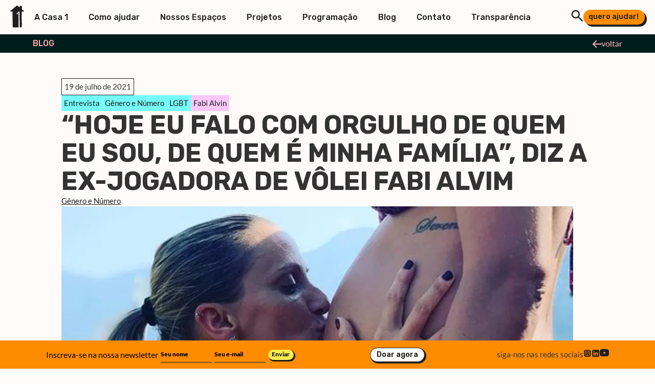

--- FILE ---
content_type: text/html; charset=UTF-8
request_url: https://www.casaum.org/hoje-eu-falo-com-orgulho-de-quem-eu-sou-de-quem-e-minha-familia-diz-a-ex-jogadora-de-volei-fabi-alvim/
body_size: 21901
content:
<!doctype html>
<html lang="pt-BR" data-wf-page="646278c63c27371e99a51a33" data-wf-site="646278c63c27371e99a51a2f">

<head>
  <meta charset="utf-8">
  <meta content="width=device-width, initial-scale=1" name="viewport">
  <meta name='robots' content='index, follow, max-image-preview:large, max-snippet:-1, max-video-preview:-1' />

	<!-- This site is optimized with the Yoast SEO plugin v26.5 - https://yoast.com/wordpress/plugins/seo/ -->
	<title>“Hoje eu falo com orgulho de quem eu sou, de quem é minha família”, diz a ex-jogadora de vôlei Fabi Alvim - Casa 1</title>
	<link rel="canonical" href="https://www.casaum.org/hoje-eu-falo-com-orgulho-de-quem-eu-sou-de-quem-e-minha-familia-diz-a-ex-jogadora-de-volei-fabi-alvim/" />
	<meta property="og:locale" content="pt_BR" />
	<meta property="og:type" content="article" />
	<meta property="og:title" content="“Hoje eu falo com orgulho de quem eu sou, de quem é minha família”, diz a ex-jogadora de vôlei Fabi Alvim - Casa 1" />
	<meta property="og:description" content="Uma das atletas mais vencedoras do esporte brasileiro, Fabi conta sobre a dificuldade de ser mãe no meio esportivo e fala da importância de assumir sua orientação sexual publicamente e de lutar contra o preconceito. Para ela, as críticas à jogadora trans de vôlei Tifanny não passam de transfobia Por Sanny Bertoldo Bicampeã olímpica como líbero da seleção brasileira de vôlei, [&hellip;]" />
	<meta property="og:url" content="https://www.casaum.org/hoje-eu-falo-com-orgulho-de-quem-eu-sou-de-quem-e-minha-familia-diz-a-ex-jogadora-de-volei-fabi-alvim/" />
	<meta property="og:site_name" content="Casa 1" />
	<meta property="article:published_time" content="2021-07-19T17:23:24+00:00" />
	<meta property="article:modified_time" content="2021-07-19T17:23:26+00:00" />
	<meta property="og:image" content="https://www.casaum.org/wp-content/uploads/2021/07/Sem-titulo-1-8.jpg" />
	<meta property="og:image:width" content="1000" />
	<meta property="og:image:height" content="600" />
	<meta property="og:image:type" content="image/jpeg" />
	<meta name="author" content="Gênero e Número" />
	<meta name="twitter:card" content="summary_large_image" />
	<meta name="twitter:label1" content="Escrito por" />
	<meta name="twitter:data1" content="Gênero e Número" />
	<meta name="twitter:label2" content="Est. tempo de leitura" />
	<meta name="twitter:data2" content="11 minutos" />
	<script type="application/ld+json" class="yoast-schema-graph">{"@context":"https://schema.org","@graph":[{"@type":"WebPage","@id":"https://www.casaum.org/hoje-eu-falo-com-orgulho-de-quem-eu-sou-de-quem-e-minha-familia-diz-a-ex-jogadora-de-volei-fabi-alvim/","url":"https://www.casaum.org/hoje-eu-falo-com-orgulho-de-quem-eu-sou-de-quem-e-minha-familia-diz-a-ex-jogadora-de-volei-fabi-alvim/","name":"“Hoje eu falo com orgulho de quem eu sou, de quem é minha família”, diz a ex-jogadora de vôlei Fabi Alvim - Casa 1","isPartOf":{"@id":"https://www.casaum.org/#website"},"primaryImageOfPage":{"@id":"https://www.casaum.org/hoje-eu-falo-com-orgulho-de-quem-eu-sou-de-quem-e-minha-familia-diz-a-ex-jogadora-de-volei-fabi-alvim/#primaryimage"},"image":{"@id":"https://www.casaum.org/hoje-eu-falo-com-orgulho-de-quem-eu-sou-de-quem-e-minha-familia-diz-a-ex-jogadora-de-volei-fabi-alvim/#primaryimage"},"thumbnailUrl":"https://www.casaum.org/wp-content/uploads/2021/07/Sem-titulo-1-8.jpg","datePublished":"2021-07-19T17:23:24+00:00","dateModified":"2021-07-19T17:23:26+00:00","author":{"@id":"https://www.casaum.org/#/schema/person/c6a48b4519adf4b15c7bca50059a458f"},"breadcrumb":{"@id":"https://www.casaum.org/hoje-eu-falo-com-orgulho-de-quem-eu-sou-de-quem-e-minha-familia-diz-a-ex-jogadora-de-volei-fabi-alvim/#breadcrumb"},"inLanguage":"pt-BR","potentialAction":[{"@type":"ReadAction","target":["https://www.casaum.org/hoje-eu-falo-com-orgulho-de-quem-eu-sou-de-quem-e-minha-familia-diz-a-ex-jogadora-de-volei-fabi-alvim/"]}]},{"@type":"ImageObject","inLanguage":"pt-BR","@id":"https://www.casaum.org/hoje-eu-falo-com-orgulho-de-quem-eu-sou-de-quem-e-minha-familia-diz-a-ex-jogadora-de-volei-fabi-alvim/#primaryimage","url":"https://www.casaum.org/wp-content/uploads/2021/07/Sem-titulo-1-8.jpg","contentUrl":"https://www.casaum.org/wp-content/uploads/2021/07/Sem-titulo-1-8.jpg","width":1000,"height":600},{"@type":"BreadcrumbList","@id":"https://www.casaum.org/hoje-eu-falo-com-orgulho-de-quem-eu-sou-de-quem-e-minha-familia-diz-a-ex-jogadora-de-volei-fabi-alvim/#breadcrumb","itemListElement":[{"@type":"ListItem","position":1,"name":"Início","item":"https://www.casaum.org/"},{"@type":"ListItem","position":2,"name":"“Hoje eu falo com orgulho de quem eu sou, de quem é minha família”, diz a ex-jogadora de vôlei Fabi Alvim"}]},{"@type":"WebSite","@id":"https://www.casaum.org/#website","url":"https://www.casaum.org/","name":"Casa 1","description":"","potentialAction":[{"@type":"SearchAction","target":{"@type":"EntryPoint","urlTemplate":"https://www.casaum.org/?s={search_term_string}"},"query-input":{"@type":"PropertyValueSpecification","valueRequired":true,"valueName":"search_term_string"}}],"inLanguage":"pt-BR"},{"@type":"Person","@id":"https://www.casaum.org/#/schema/person/c6a48b4519adf4b15c7bca50059a458f","name":"Gênero e Número","image":{"@type":"ImageObject","inLanguage":"pt-BR","@id":"https://www.casaum.org/#/schema/person/image/","url":"https://secure.gravatar.com/avatar/f02f28486c0c6f01fd8595e851daf7bd091ac6e46cb5d882c8a1a4212dd3837c?s=96&d=mm&r=g","contentUrl":"https://secure.gravatar.com/avatar/f02f28486c0c6f01fd8595e851daf7bd091ac6e46cb5d882c8a1a4212dd3837c?s=96&d=mm&r=g","caption":"Gênero e Número"},"description":"A Gênero e Número é uma empresa social que produz e distribui jornalismo orientado por dados e análises sobre questões urgentes de gênero e raça, visando qualificar debates rumo à equidade. A partir de linguagem gráfica, conteúdo audiovisual, pesquisas, relatórios e reportagens multimídia alcançamos e informamos uma audiência interessada no assunto. O conteúdo da Gênero e Numero é livre de direitos autorais e reproduzido aqui no site da Casa 1 com os devidos créditos.","sameAs":["http://www.generonumero.media/","https://www.instagram.com/generonumero/"],"url":"https://www.casaum.org/author/genero-e-numero/"}]}</script>
	<!-- / Yoast SEO plugin. -->


<link rel='dns-prefetch' href='//static.addtoany.com' />
<link rel='dns-prefetch' href='//cdnjs.cloudflare.com' />
<link rel='dns-prefetch' href='//d3e54v103j8qbb.cloudfront.net' />
<link rel='dns-prefetch' href='//www.googletagmanager.com' />
<link rel='dns-prefetch' href='//fonts.googleapis.com' />
<link rel="alternate" type="application/rss+xml" title="Feed para Casa 1 &raquo;" href="https://www.casaum.org/feed/" />
<style id='wp-img-auto-sizes-contain-inline-css'>
img:is([sizes=auto i],[sizes^="auto," i]){contain-intrinsic-size:3000px 1500px}
/*# sourceURL=wp-img-auto-sizes-contain-inline-css */
</style>
<link rel='stylesheet' id='algori_image_video_slider-cgb-slick-css-css' href='https://www.casaum.org/wp-content/plugins/algori-image-video-slider/dist/slick/slick.css?ver=6.9' media='all' />
<link rel='stylesheet' id='algori_image_video_slider-cgb-slick-theme-css-css' href='https://www.casaum.org/wp-content/plugins/algori-image-video-slider/dist/slick/slick-theme.css?ver=6.9' media='all' />
<link rel='stylesheet' id='embedpress-css-css' href='https://www.casaum.org/wp-content/plugins/embedpress/assets/css/embedpress.css?ver=1765332359' media='all' />
<link rel='stylesheet' id='embedpress-blocks-style-css' href='https://www.casaum.org/wp-content/plugins/embedpress/assets/css/blocks.build.css?ver=1765332359' media='all' />
<style id='wp-emoji-styles-inline-css'>

	img.wp-smiley, img.emoji {
		display: inline !important;
		border: none !important;
		box-shadow: none !important;
		height: 1em !important;
		width: 1em !important;
		margin: 0 0.07em !important;
		vertical-align: -0.1em !important;
		background: none !important;
		padding: 0 !important;
	}
/*# sourceURL=wp-emoji-styles-inline-css */
</style>
<link rel='stylesheet' id='wp-block-library-css' href='https://www.casaum.org/wp-includes/css/dist/block-library/style.min.css?ver=6.9' media='all' />
<style id='classic-theme-styles-inline-css'>
/*! This file is auto-generated */
.wp-block-button__link{color:#fff;background-color:#32373c;border-radius:9999px;box-shadow:none;text-decoration:none;padding:calc(.667em + 2px) calc(1.333em + 2px);font-size:1.125em}.wp-block-file__button{background:#32373c;color:#fff;text-decoration:none}
/*# sourceURL=/wp-includes/css/classic-themes.min.css */
</style>
<link rel='stylesheet' id='wp-components-css' href='https://www.casaum.org/wp-includes/css/dist/components/style.min.css?ver=6.9' media='all' />
<link rel='stylesheet' id='wp-preferences-css' href='https://www.casaum.org/wp-includes/css/dist/preferences/style.min.css?ver=6.9' media='all' />
<link rel='stylesheet' id='wp-block-editor-css' href='https://www.casaum.org/wp-includes/css/dist/block-editor/style.min.css?ver=6.9' media='all' />
<link rel='stylesheet' id='wp-reusable-blocks-css' href='https://www.casaum.org/wp-includes/css/dist/reusable-blocks/style.min.css?ver=6.9' media='all' />
<link rel='stylesheet' id='wp-patterns-css' href='https://www.casaum.org/wp-includes/css/dist/patterns/style.min.css?ver=6.9' media='all' />
<link rel='stylesheet' id='wp-editor-css' href='https://www.casaum.org/wp-includes/css/dist/editor/style.min.css?ver=6.9' media='all' />
<link rel='stylesheet' id='algori_image_video_slider-cgb-style-css-css' href='https://www.casaum.org/wp-content/plugins/algori-image-video-slider/dist/blocks.style.build.css' media='all' />
<style id='global-styles-inline-css'>
:root{--wp--preset--aspect-ratio--square: 1;--wp--preset--aspect-ratio--4-3: 4/3;--wp--preset--aspect-ratio--3-4: 3/4;--wp--preset--aspect-ratio--3-2: 3/2;--wp--preset--aspect-ratio--2-3: 2/3;--wp--preset--aspect-ratio--16-9: 16/9;--wp--preset--aspect-ratio--9-16: 9/16;--wp--preset--color--black: #000000;--wp--preset--color--cyan-bluish-gray: #abb8c3;--wp--preset--color--white: #ffffff;--wp--preset--color--pale-pink: #f78da7;--wp--preset--color--vivid-red: #cf2e2e;--wp--preset--color--luminous-vivid-orange: #ff6900;--wp--preset--color--luminous-vivid-amber: #fcb900;--wp--preset--color--light-green-cyan: #7bdcb5;--wp--preset--color--vivid-green-cyan: #00d084;--wp--preset--color--pale-cyan-blue: #8ed1fc;--wp--preset--color--vivid-cyan-blue: #0693e3;--wp--preset--color--vivid-purple: #9b51e0;--wp--preset--gradient--vivid-cyan-blue-to-vivid-purple: linear-gradient(135deg,rgb(6,147,227) 0%,rgb(155,81,224) 100%);--wp--preset--gradient--light-green-cyan-to-vivid-green-cyan: linear-gradient(135deg,rgb(122,220,180) 0%,rgb(0,208,130) 100%);--wp--preset--gradient--luminous-vivid-amber-to-luminous-vivid-orange: linear-gradient(135deg,rgb(252,185,0) 0%,rgb(255,105,0) 100%);--wp--preset--gradient--luminous-vivid-orange-to-vivid-red: linear-gradient(135deg,rgb(255,105,0) 0%,rgb(207,46,46) 100%);--wp--preset--gradient--very-light-gray-to-cyan-bluish-gray: linear-gradient(135deg,rgb(238,238,238) 0%,rgb(169,184,195) 100%);--wp--preset--gradient--cool-to-warm-spectrum: linear-gradient(135deg,rgb(74,234,220) 0%,rgb(151,120,209) 20%,rgb(207,42,186) 40%,rgb(238,44,130) 60%,rgb(251,105,98) 80%,rgb(254,248,76) 100%);--wp--preset--gradient--blush-light-purple: linear-gradient(135deg,rgb(255,206,236) 0%,rgb(152,150,240) 100%);--wp--preset--gradient--blush-bordeaux: linear-gradient(135deg,rgb(254,205,165) 0%,rgb(254,45,45) 50%,rgb(107,0,62) 100%);--wp--preset--gradient--luminous-dusk: linear-gradient(135deg,rgb(255,203,112) 0%,rgb(199,81,192) 50%,rgb(65,88,208) 100%);--wp--preset--gradient--pale-ocean: linear-gradient(135deg,rgb(255,245,203) 0%,rgb(182,227,212) 50%,rgb(51,167,181) 100%);--wp--preset--gradient--electric-grass: linear-gradient(135deg,rgb(202,248,128) 0%,rgb(113,206,126) 100%);--wp--preset--gradient--midnight: linear-gradient(135deg,rgb(2,3,129) 0%,rgb(40,116,252) 100%);--wp--preset--font-size--small: 13px;--wp--preset--font-size--medium: 20px;--wp--preset--font-size--large: 36px;--wp--preset--font-size--x-large: 42px;--wp--preset--spacing--20: 0.44rem;--wp--preset--spacing--30: 0.67rem;--wp--preset--spacing--40: 1rem;--wp--preset--spacing--50: 1.5rem;--wp--preset--spacing--60: 2.25rem;--wp--preset--spacing--70: 3.38rem;--wp--preset--spacing--80: 5.06rem;--wp--preset--shadow--natural: 6px 6px 9px rgba(0, 0, 0, 0.2);--wp--preset--shadow--deep: 12px 12px 50px rgba(0, 0, 0, 0.4);--wp--preset--shadow--sharp: 6px 6px 0px rgba(0, 0, 0, 0.2);--wp--preset--shadow--outlined: 6px 6px 0px -3px rgb(255, 255, 255), 6px 6px rgb(0, 0, 0);--wp--preset--shadow--crisp: 6px 6px 0px rgb(0, 0, 0);}:where(.is-layout-flex){gap: 0.5em;}:where(.is-layout-grid){gap: 0.5em;}body .is-layout-flex{display: flex;}.is-layout-flex{flex-wrap: wrap;align-items: center;}.is-layout-flex > :is(*, div){margin: 0;}body .is-layout-grid{display: grid;}.is-layout-grid > :is(*, div){margin: 0;}:where(.wp-block-columns.is-layout-flex){gap: 2em;}:where(.wp-block-columns.is-layout-grid){gap: 2em;}:where(.wp-block-post-template.is-layout-flex){gap: 1.25em;}:where(.wp-block-post-template.is-layout-grid){gap: 1.25em;}.has-black-color{color: var(--wp--preset--color--black) !important;}.has-cyan-bluish-gray-color{color: var(--wp--preset--color--cyan-bluish-gray) !important;}.has-white-color{color: var(--wp--preset--color--white) !important;}.has-pale-pink-color{color: var(--wp--preset--color--pale-pink) !important;}.has-vivid-red-color{color: var(--wp--preset--color--vivid-red) !important;}.has-luminous-vivid-orange-color{color: var(--wp--preset--color--luminous-vivid-orange) !important;}.has-luminous-vivid-amber-color{color: var(--wp--preset--color--luminous-vivid-amber) !important;}.has-light-green-cyan-color{color: var(--wp--preset--color--light-green-cyan) !important;}.has-vivid-green-cyan-color{color: var(--wp--preset--color--vivid-green-cyan) !important;}.has-pale-cyan-blue-color{color: var(--wp--preset--color--pale-cyan-blue) !important;}.has-vivid-cyan-blue-color{color: var(--wp--preset--color--vivid-cyan-blue) !important;}.has-vivid-purple-color{color: var(--wp--preset--color--vivid-purple) !important;}.has-black-background-color{background-color: var(--wp--preset--color--black) !important;}.has-cyan-bluish-gray-background-color{background-color: var(--wp--preset--color--cyan-bluish-gray) !important;}.has-white-background-color{background-color: var(--wp--preset--color--white) !important;}.has-pale-pink-background-color{background-color: var(--wp--preset--color--pale-pink) !important;}.has-vivid-red-background-color{background-color: var(--wp--preset--color--vivid-red) !important;}.has-luminous-vivid-orange-background-color{background-color: var(--wp--preset--color--luminous-vivid-orange) !important;}.has-luminous-vivid-amber-background-color{background-color: var(--wp--preset--color--luminous-vivid-amber) !important;}.has-light-green-cyan-background-color{background-color: var(--wp--preset--color--light-green-cyan) !important;}.has-vivid-green-cyan-background-color{background-color: var(--wp--preset--color--vivid-green-cyan) !important;}.has-pale-cyan-blue-background-color{background-color: var(--wp--preset--color--pale-cyan-blue) !important;}.has-vivid-cyan-blue-background-color{background-color: var(--wp--preset--color--vivid-cyan-blue) !important;}.has-vivid-purple-background-color{background-color: var(--wp--preset--color--vivid-purple) !important;}.has-black-border-color{border-color: var(--wp--preset--color--black) !important;}.has-cyan-bluish-gray-border-color{border-color: var(--wp--preset--color--cyan-bluish-gray) !important;}.has-white-border-color{border-color: var(--wp--preset--color--white) !important;}.has-pale-pink-border-color{border-color: var(--wp--preset--color--pale-pink) !important;}.has-vivid-red-border-color{border-color: var(--wp--preset--color--vivid-red) !important;}.has-luminous-vivid-orange-border-color{border-color: var(--wp--preset--color--luminous-vivid-orange) !important;}.has-luminous-vivid-amber-border-color{border-color: var(--wp--preset--color--luminous-vivid-amber) !important;}.has-light-green-cyan-border-color{border-color: var(--wp--preset--color--light-green-cyan) !important;}.has-vivid-green-cyan-border-color{border-color: var(--wp--preset--color--vivid-green-cyan) !important;}.has-pale-cyan-blue-border-color{border-color: var(--wp--preset--color--pale-cyan-blue) !important;}.has-vivid-cyan-blue-border-color{border-color: var(--wp--preset--color--vivid-cyan-blue) !important;}.has-vivid-purple-border-color{border-color: var(--wp--preset--color--vivid-purple) !important;}.has-vivid-cyan-blue-to-vivid-purple-gradient-background{background: var(--wp--preset--gradient--vivid-cyan-blue-to-vivid-purple) !important;}.has-light-green-cyan-to-vivid-green-cyan-gradient-background{background: var(--wp--preset--gradient--light-green-cyan-to-vivid-green-cyan) !important;}.has-luminous-vivid-amber-to-luminous-vivid-orange-gradient-background{background: var(--wp--preset--gradient--luminous-vivid-amber-to-luminous-vivid-orange) !important;}.has-luminous-vivid-orange-to-vivid-red-gradient-background{background: var(--wp--preset--gradient--luminous-vivid-orange-to-vivid-red) !important;}.has-very-light-gray-to-cyan-bluish-gray-gradient-background{background: var(--wp--preset--gradient--very-light-gray-to-cyan-bluish-gray) !important;}.has-cool-to-warm-spectrum-gradient-background{background: var(--wp--preset--gradient--cool-to-warm-spectrum) !important;}.has-blush-light-purple-gradient-background{background: var(--wp--preset--gradient--blush-light-purple) !important;}.has-blush-bordeaux-gradient-background{background: var(--wp--preset--gradient--blush-bordeaux) !important;}.has-luminous-dusk-gradient-background{background: var(--wp--preset--gradient--luminous-dusk) !important;}.has-pale-ocean-gradient-background{background: var(--wp--preset--gradient--pale-ocean) !important;}.has-electric-grass-gradient-background{background: var(--wp--preset--gradient--electric-grass) !important;}.has-midnight-gradient-background{background: var(--wp--preset--gradient--midnight) !important;}.has-small-font-size{font-size: var(--wp--preset--font-size--small) !important;}.has-medium-font-size{font-size: var(--wp--preset--font-size--medium) !important;}.has-large-font-size{font-size: var(--wp--preset--font-size--large) !important;}.has-x-large-font-size{font-size: var(--wp--preset--font-size--x-large) !important;}
:where(.wp-block-post-template.is-layout-flex){gap: 1.25em;}:where(.wp-block-post-template.is-layout-grid){gap: 1.25em;}
:where(.wp-block-term-template.is-layout-flex){gap: 1.25em;}:where(.wp-block-term-template.is-layout-grid){gap: 1.25em;}
:where(.wp-block-columns.is-layout-flex){gap: 2em;}:where(.wp-block-columns.is-layout-grid){gap: 2em;}
:root :where(.wp-block-pullquote){font-size: 1.5em;line-height: 1.6;}
/*# sourceURL=global-styles-inline-css */
</style>
<link rel='stylesheet' id='pavio-style-css' href='https://www.casaum.org/wp-content/themes/casaum/style.css?ver=1.0.0' media='all' />
<link rel='stylesheet' id='addtoany-css' href='https://www.casaum.org/wp-content/plugins/add-to-any/addtoany.min.css?ver=1.16' media='all' />
<link rel='stylesheet' id='fontawesome-css' href='https://cdnjs.cloudflare.com/ajax/libs/font-awesome/5.12.0/css/all.min.css?ver=6.9' media='all' />
<link rel='stylesheet' id='Casa1webflow-css' href='https://www.casaum.org/wp-content/themes/casaum/assets/css/casa1-fe3356.webflow.css?ver=6.9' media='all' />
<link rel='stylesheet' id='Webflow-css' href='https://www.casaum.org/wp-content/themes/casaum/assets/css/webflow.css?ver=6.9' media='all' />
<link rel='stylesheet' id='GFontes-css' href='https://fonts.googleapis.com/css2?family=Rubik%3Aital%2Cwght%400%2C300%3B0%2C400%3B0%2C500%3B0%2C600%3B0%2C700%3B0%2C800%3B0%2C900%3B1%2C300%3B1%2C400%3B1%2C500%3B1%2C600%3B1%2C700%3B1%2C800%3B1%2C900&#038;display=swap&#038;ver=6.9' media='all' />
<link rel='stylesheet' id='style-css' href='https://www.casaum.org/wp-content/themes/casaum/assets/css/main.css?ver=6.9' media='all' />
<script src="https://www.casaum.org/wp-includes/js/jquery/jquery.min.js?ver=3.7.1" id="jquery-core-js"></script>
<script src="https://www.casaum.org/wp-includes/js/jquery/jquery-migrate.min.js?ver=3.4.1" id="jquery-migrate-js"></script>
<script src="https://www.casaum.org/wp-content/plugins/algori-image-video-slider/dist/slick/slick.js?ver=6.9" id="algori_image_video_slider-cgb-slick-js-js"></script>
<script id="algori_image_video_slider-cgb-slick-js-js-after">
jQuery( document ).ready(function($) { $(".wp-block-algori-image-video-slider-block-algori-image-video-slider").slick({ }); });
//# sourceURL=algori_image_video_slider-cgb-slick-js-js-after
</script>
<script id="addtoany-core-js-before">
window.a2a_config=window.a2a_config||{};a2a_config.callbacks=[];a2a_config.overlays=[];a2a_config.templates={};a2a_localize = {
	Share: "Share",
	Save: "Save",
	Subscribe: "Subscribe",
	Email: "Email",
	Bookmark: "Bookmark",
	ShowAll: "Show all",
	ShowLess: "Show less",
	FindServices: "Find service(s)",
	FindAnyServiceToAddTo: "Instantly find any service to add to",
	PoweredBy: "Powered by",
	ShareViaEmail: "Share via email",
	SubscribeViaEmail: "Subscribe via email",
	BookmarkInYourBrowser: "Bookmark in your browser",
	BookmarkInstructions: "Press Ctrl+D or \u2318+D to bookmark this page",
	AddToYourFavorites: "Add to your favorites",
	SendFromWebOrProgram: "Send from any email address or email program",
	EmailProgram: "Email program",
	More: "More&#8230;",
	ThanksForSharing: "Thanks for sharing!",
	ThanksForFollowing: "Thanks for following!"
};

a2a_config.icon_color="transparent,#000000";

//# sourceURL=addtoany-core-js-before
</script>
<script defer src="https://static.addtoany.com/menu/page.js" id="addtoany-core-js"></script>
<script defer src="https://www.casaum.org/wp-content/plugins/add-to-any/addtoany.min.js?ver=1.1" id="addtoany-jquery-js"></script>
<script src="https://cdnjs.cloudflare.com/ajax/libs/gsap/2.1.2/TweenMax.min.js?ver=6.9" id="TweenMax-js"></script>
<script src="https://d3e54v103j8qbb.cloudfront.net/js/jquery-3.5.1.min.dc5e7f18c8.js?site=646278c63c27371e99a51a2f&amp;ver=6.9" id="JQuery-js"></script>
<script src="https://cdnjs.cloudflare.com/ajax/libs/ScrollMagic/2.0.7/ScrollMagic.min.js?ver=6.9" id="ScrollMagic-js"></script>
<script src="https://cdnjs.cloudflare.com/ajax/libs/ScrollMagic/2.0.7/ScrollMagic.min.js?ver=6.9" id="ScrollMagicDebug-js"></script>
<script src="https://www.casaum.org/wp-content/themes/casaum/assets/js/webflow.js?ver=6.9" id="webflowjs-js"></script>
<script src="https://www.casaum.org/wp-content/themes/casaum/assets/js/main.js?ver=6.9" id="mainjs-js"></script>

<!-- Snippet da etiqueta do Google (gtag.js) adicionado pelo Site Kit -->
<!-- Snippet do Google Análises adicionado pelo Site Kit -->
<script src="https://www.googletagmanager.com/gtag/js?id=G-M7S12BRWKD" id="google_gtagjs-js" async></script>
<script id="google_gtagjs-js-after">
window.dataLayer = window.dataLayer || [];function gtag(){dataLayer.push(arguments);}
gtag("set","linker",{"domains":["www.casaum.org"]});
gtag("js", new Date());
gtag("set", "developer_id.dZTNiMT", true);
gtag("config", "G-M7S12BRWKD");
//# sourceURL=google_gtagjs-js-after
</script>
<link rel="https://api.w.org/" href="https://www.casaum.org/wp-json/" /><link rel="alternate" title="JSON" type="application/json" href="https://www.casaum.org/wp-json/wp/v2/posts/66906" /><link rel="EditURI" type="application/rsd+xml" title="RSD" href="https://www.casaum.org/xmlrpc.php?rsd" />
<meta name="generator" content="WordPress 6.9" />
<link rel='shortlink' href='https://www.casaum.org/?p=66906' />
<meta name="generator" content="Site Kit by Google 1.167.0" /><meta name="generator" content="Elementor 3.33.4; features: additional_custom_breakpoints; settings: css_print_method-external, google_font-enabled, font_display-auto">
			<style>
				.e-con.e-parent:nth-of-type(n+4):not(.e-lazyloaded):not(.e-no-lazyload),
				.e-con.e-parent:nth-of-type(n+4):not(.e-lazyloaded):not(.e-no-lazyload) * {
					background-image: none !important;
				}
				@media screen and (max-height: 1024px) {
					.e-con.e-parent:nth-of-type(n+3):not(.e-lazyloaded):not(.e-no-lazyload),
					.e-con.e-parent:nth-of-type(n+3):not(.e-lazyloaded):not(.e-no-lazyload) * {
						background-image: none !important;
					}
				}
				@media screen and (max-height: 640px) {
					.e-con.e-parent:nth-of-type(n+2):not(.e-lazyloaded):not(.e-no-lazyload),
					.e-con.e-parent:nth-of-type(n+2):not(.e-lazyloaded):not(.e-no-lazyload) * {
						background-image: none !important;
					}
				}
			</style>
			<link rel="icon" href="https://www.casaum.org/wp-content/uploads/2021/02/cropped-icone-scaled-1-32x32.gif" sizes="32x32" />
<link rel="icon" href="https://www.casaum.org/wp-content/uploads/2021/02/cropped-icone-scaled-1-192x192.gif" sizes="192x192" />
<link rel="apple-touch-icon" href="https://www.casaum.org/wp-content/uploads/2021/02/cropped-icone-scaled-1-180x180.gif" />
<meta name="msapplication-TileImage" content="https://www.casaum.org/wp-content/uploads/2021/02/cropped-icone-scaled-1-270x270.gif" />
		<style id="wp-custom-css">
			.donation-card.dark {
    border: none;
}		</style>
		</head>

<div class="all-menu">
  <div class="all-menu-superior">
    <div class="menu-container-logo-li">
      <div class="menu-dk-logo"><a href="https://www.casaum.org"><svg width="27" height="44" viewBox="0 0 27 44" fill="none" xmlns="http://www.w3.org/2000/svg">
<g clip-path="url(#clip0_183_5697)">
<path d="M26.6323 10.8865H26.6354C26.6354 10.8865 25.4548 10.3569 25.0145 10.0043C24.5047 9.60056 22.8285 7.86117 22.8285 7.86117C22.8285 6.63429 22.6786 6.04569 22.6786 4.96479C22.6786 4.1448 22.8285 2.75485 22.8285 2.23924C22.8285 2.04356 22.7559 1.87273 22.6171 1.7283C22.4703 1.59319 22.2982 1.5233 22.0962 1.5233H19.1416C18.9317 1.5233 18.7597 1.59319 18.6208 1.7283C18.4724 1.87118 18.3983 2.04356 18.3983 2.23924V4.29544C18.3983 4.29544 17.4481 3.73635 17.0599 3.43041C16.4806 2.97227 14.5283 1.2391 14.5283 1.2391C14.5283 1.2391 13.8654 0.717285 13.5008 0.717285C13.1362 0.717285 12.4575 1.2391 12.4575 1.2391C12.4575 1.2391 11.6337 1.97989 10.5241 2.85424C9.19834 3.89787 7.51114 5.13407 6.98556 5.55494C5.7829 6.51471 5.08371 7.62977 3.88262 8.58799C3.03823 9.262 0.39931 10.8647 0.39931 10.8647V10.8678C0.15783 11.0185 0 11.284 0 11.5838C0 12.0403 0.363009 12.41 0.823873 12.4333C0.841235 12.4333 0.855439 12.4364 0.869644 12.4364C0.887005 12.4364 0.902788 12.4364 0.918571 12.4333H4.43187C4.43187 12.4333 4.52341 14.1789 4.52341 15.033C4.52341 16.2273 4.40188 17.2507 4.40188 18.445C4.40188 18.7711 4.46659 24.317 4.54393 27.8346C4.59601 30.1967 4.72701 33.0636 4.70176 35.3496C4.67019 37.9105 4.68598 38.3485 4.7791 39.8813C4.83749 40.8582 4.63074 41.4576 4.71281 42.1876C4.79804 42.9237 5.05214 43.5325 5.80973 43.5325C5.80973 43.5325 8.77693 43.8244 9.78073 43.6707C10.1153 43.621 13.5071 43.68 15.4484 43.7142C15.7672 43.7204 16.3196 43.6552 16.3054 42.8414C16.296 42.3258 16.2912 41.5819 16.296 41.2495C16.3039 40.5771 16.2013 39.8767 16.1997 39.0613C16.1839 34.6942 16.3354 28.2461 16.2676 19.821L16.2912 18.2214C16.3528 17.1327 16.2786 16.3593 16.1918 15.9353C16.0513 15.238 14.1558 17.8238 13.4124 17.9278C12.8016 18.0164 12.4796 16.7662 12.5491 16.3733C12.6296 15.898 15.0333 13.9661 16.236 12.7361C16.7126 12.25 18.0747 12.6088 18.1647 12.837C18.3525 13.3076 18.2783 14.5671 18.2894 14.8296C18.3146 15.3514 18.313 16.3562 18.3335 17.302C18.3509 18.181 18.3335 19.9173 18.3604 22.2747C18.3888 24.8605 18.3667 27.0006 18.3762 29.4326C18.3825 31.0664 18.3935 33.2406 18.4567 37.3996C18.4866 39.4496 18.5024 38.847 18.5024 40.1593C18.5024 40.6159 18.5403 41.9235 18.5324 42.5634C18.5151 43.5511 18.8828 43.7002 19.4368 43.6816C20.3901 43.6458 21.2029 43.6334 21.2029 43.6334C21.9652 43.6334 22.5839 43.3927 22.565 42.1845C22.565 42.1845 22.8222 33.7314 22.4419 29.15C22.0915 24.9335 22.3219 21.9579 22.2935 21.4377C22.1972 19.9716 22.6597 17.4604 22.5665 15.297C22.5208 14.2254 22.565 12.4302 22.565 12.4302H26.1477L26.1525 12.4255C26.6212 12.4146 27.0016 12.0388 27.0016 11.576C27.0016 11.2902 26.8564 11.0371 26.6338 10.8818" fill="#1E1E1E"/>
</g>
<defs>
<clipPath id="clip0_183_5697">
<rect width="27" height="43" fill="white" transform="translate(0 0.717285)"/>
</clipPath>
</defs>
</svg>
</a></div>
      <div class="menu-dk-li">
        
        <div class="nav-aberta"><ul id="menu-menu-superior" class="menu"><li id="menu-item-176374" class="menu-item menu-item-type-post_type menu-item-object-page menu-item-176374"><a href="https://www.casaum.org/a-casa-1/">A Casa 1</a></li>
<li id="menu-item-176377" class="menu-item menu-item-type-post_type menu-item-object-page menu-item-176377"><a href="https://www.casaum.org/como-ajudar/">Como ajudar</a></li>
<li id="menu-item-176379" class="menu-item menu-item-type-post_type menu-item-object-page menu-item-176379"><a href="https://www.casaum.org/nossos-espacos/">Nossos Espaços</a></li>
<li id="menu-item-176380" class="menu-item menu-item-type-post_type menu-item-object-page menu-item-176380"><a href="https://www.casaum.org/projetos/">Projetos</a></li>
<li id="menu-item-176375" class="menu-item menu-item-type-post_type menu-item-object-page menu-item-176375"><a href="https://www.casaum.org/programacao/">Programação</a></li>
<li id="menu-item-176376" class="menu-item menu-item-type-post_type menu-item-object-page menu-item-176376"><a href="https://www.casaum.org/blog/">Blog</a></li>
<li id="menu-item-176378" class="menu-item menu-item-type-post_type menu-item-object-page menu-item-176378"><a href="https://www.casaum.org/contato/">Contato</a></li>
<li id="menu-item-179746" class="menu-item menu-item-type-post_type menu-item-object-page menu-item-179746"><a href="https://www.casaum.org/transparencia/">Transparência</a></li>
</ul></div>      </div>
    </div>
    <div class="menu-container-ajudar-hamburguer">
      <div class="busca-menu-jquery">
        <div class="svg-lupa">
          <svg width="24" height="24" viewBox="0 0 24 24" fill="none" xmlns="http://www.w3.org/2000/svg">
<path d="M21.5 23.25L13.625 15.375C13 15.875 12.2812 16.2708 11.4687 16.5625C10.6562 16.8542 9.79167 17 8.875 17C6.60417 17 4.6825 16.2137 3.11 14.6412C1.53667 13.0679 0.75 11.1458 0.75 8.875C0.75 6.60417 1.53667 4.68208 3.11 3.10875C4.6825 1.53625 6.60417 0.75 8.875 0.75C11.1458 0.75 13.0679 1.53625 14.6412 3.10875C16.2137 4.68208 17 6.60417 17 8.875C17 9.79167 16.8542 10.6562 16.5625 11.4687C16.2708 12.2812 15.875 13 15.375 13.625L23.25 21.5L21.5 23.25ZM8.875 14.5C10.4375 14.5 11.7658 13.9533 12.86 12.86C13.9533 11.7658 14.5 10.4375 14.5 8.875C14.5 7.3125 13.9533 5.98417 12.86 4.89C11.7658 3.79667 10.4375 3.25 8.875 3.25C7.3125 3.25 5.98417 3.79667 4.89 4.89C3.79667 5.98417 3.25 7.3125 3.25 8.875C3.25 10.4375 3.79667 11.7658 4.89 12.86C5.98417 13.9533 7.3125 14.5 8.875 14.5Z" fill="white"/>
</svg>
        </div>
        <div class="busca-input">
          <form role="search" method="get" class="search-form" action="https://www.casaum.org/">
            <div class="search-input">
              <label>
                <span class="screen-reader-text">Digite sua buscar</span>
                <input type="text" class="search-field" placeholder="Buscar" value="" name="s" />
              </label>
            </div>
            <!-- <button type="submit" class="b-invertido">Buscar</button> -->
            <button type="submit" class="busca-seta-submeter"><svg xmlns="http://www.w3.org/2000/svg" width="19" height="20" viewBox="0 0 19 20" fill="none">
  <path d="M1 9.9336L18 9.93359M18 9.93359L10.8421 1.43359M18 9.93359L10.8421 18.4336" stroke="black" stroke-width="2" stroke-linecap="round" stroke-linejoin="round"/>
</svg></button>
          </form>
        </div>
      </div>

                                  <div class="button-quero-ajudar">
            <a href="https://www.casaum.org/doe/" class="quero-ajudar">quero ajudar!</a>
          </div> 
              
      <div class="menu-hamburguer">
        <div class="hamburguer-1"></div>
        <div class="hamburguer-2"></div>
        <div class="hamburguer-3"></div>
      </div>
    </div>

  </div>
  <div class="all-menu-inferior fechado">
    <div class="menu-mb-logo"><svg width="46" height="74" viewBox="0 0 46 74" fill="none" xmlns="http://www.w3.org/2000/svg">
<g clip-path="url(#clip0_264_7197)">
<path d="M45.3735 17.938H45.3788C45.3788 17.938 43.3675 17.039 42.6173 16.4405C41.7488 15.755 38.8931 12.8021 38.8931 12.8021C38.8931 10.7192 38.6376 9.71998 38.6376 7.88496C38.6376 6.49287 38.8931 4.13319 38.8931 3.25786C38.8931 2.92566 38.7694 2.63564 38.5328 2.39045C38.2827 2.16107 37.9896 2.04243 37.6454 2.04243H32.6117C32.254 2.04243 31.961 2.16107 31.7243 2.39045C31.4716 2.63301 31.3452 2.92566 31.3452 3.25786V6.74862C31.3452 6.74862 29.7264 5.79947 29.0649 5.28007C28.0781 4.5023 24.7519 1.55994 24.7519 1.55994C24.7519 1.55994 23.6225 0.674072 23.0013 0.674072C22.3802 0.674072 21.2239 1.55994 21.2239 1.55994C21.2239 1.55994 19.8203 2.81756 17.93 4.30193C15.6712 6.07367 12.7967 8.17234 11.9013 8.88684C9.85234 10.5162 8.66113 12.4092 6.61484 14.036C5.17624 15.1802 0.680306 17.9011 0.680306 17.9011V17.9064C0.268896 18.1621 0 18.613 0 19.1218C0 19.8969 0.61846 20.5244 1.40364 20.564C1.43321 20.564 1.45742 20.5693 1.48162 20.5693C1.51119 20.5693 1.53808 20.5693 1.56497 20.564H7.55059C7.55059 20.564 7.70655 23.5274 7.70655 24.9775C7.70655 27.005 7.4995 28.7425 7.4995 30.77C7.4995 31.3236 7.60975 40.7386 7.74151 46.7104C7.83025 50.7205 8.05343 55.5875 8.01041 59.4685C7.95663 63.8161 7.98352 64.5596 8.14216 67.1619C8.24166 68.8202 7.8894 69.8379 8.02923 71.0771C8.17443 72.3268 8.60735 73.3603 9.89805 73.3603C9.89805 73.3603 14.9533 73.856 16.6635 73.595C17.2335 73.5106 23.0121 73.6108 26.3195 73.6688C26.8627 73.6793 27.8038 73.5686 27.7796 72.1871C27.7635 71.3117 27.7554 70.0489 27.7635 69.4846C27.7769 68.343 27.6022 67.154 27.5995 65.7698C27.5726 58.3559 27.8307 47.409 27.7151 33.1059L27.7554 30.3903C27.8603 28.5421 27.7339 27.2291 27.586 26.5093C27.3467 25.3255 24.1173 29.7154 22.8508 29.892C21.8101 30.0423 21.2616 27.9199 21.3799 27.2528C21.517 26.4461 25.6123 23.1662 27.6613 21.0781C28.4734 20.2529 30.7939 20.8619 30.9472 21.2495C31.2672 22.0483 31.1408 24.1866 31.1596 24.6321C31.2027 25.518 31.2 27.2238 31.2349 28.8295C31.2645 30.3218 31.2349 33.2694 31.2806 37.2716C31.329 41.6614 31.2914 45.2946 31.3075 49.4233C31.3183 52.197 31.3371 55.8881 31.4447 62.9487C31.4958 66.4289 31.5227 65.4059 31.5227 67.6338C31.5227 68.4089 31.5872 70.6289 31.5737 71.7151C31.5442 73.392 32.1707 73.6451 33.1145 73.6134C34.7386 73.5528 36.1235 73.5317 36.1235 73.5317C37.4222 73.5317 38.4763 73.123 38.444 71.0718C38.444 71.0718 38.8823 56.7212 38.2343 48.9435C37.6373 41.7853 38.0299 36.7338 37.9815 35.8505C37.8175 33.3617 38.6054 29.0984 38.4467 25.4257C38.3687 23.6065 38.444 20.5587 38.444 20.5587H44.548L44.556 20.5508C45.3546 20.5323 46.0027 19.8943 46.0027 19.1086C46.0027 18.6235 45.7553 18.1938 45.3762 17.9301" fill="#1E1E1E"/>
</g>
<defs>
<clipPath id="clip0_264_7197">
<rect width="46" height="73" fill="white" transform="translate(0 0.674072)"/>
</clipPath>
</defs>
</svg>
</div>
    <div class="menu-mb-li">
      
      <div class="nav-aberta"><ul id="menu-menu-superior-1" class="menu"><li class="menu-item menu-item-type-post_type menu-item-object-page menu-item-176374"><a href="https://www.casaum.org/a-casa-1/">A Casa 1</a></li>
<li class="menu-item menu-item-type-post_type menu-item-object-page menu-item-176377"><a href="https://www.casaum.org/como-ajudar/">Como ajudar</a></li>
<li class="menu-item menu-item-type-post_type menu-item-object-page menu-item-176379"><a href="https://www.casaum.org/nossos-espacos/">Nossos Espaços</a></li>
<li class="menu-item menu-item-type-post_type menu-item-object-page menu-item-176380"><a href="https://www.casaum.org/projetos/">Projetos</a></li>
<li class="menu-item menu-item-type-post_type menu-item-object-page menu-item-176375"><a href="https://www.casaum.org/programacao/">Programação</a></li>
<li class="menu-item menu-item-type-post_type menu-item-object-page menu-item-176376"><a href="https://www.casaum.org/blog/">Blog</a></li>
<li class="menu-item menu-item-type-post_type menu-item-object-page menu-item-176378"><a href="https://www.casaum.org/contato/">Contato</a></li>
<li class="menu-item menu-item-type-post_type menu-item-object-page menu-item-179746"><a href="https://www.casaum.org/transparencia/">Transparência</a></li>
</ul></div>    </div>

  </div>
</div>

<body class="wp-singular post-template-default single single-post postid-66906 single-format-standard wp-theme-casaum elementor-default elementor-kit-83887">
  
  <main>
	<main id="primary" class="site-main blog-post">

		<section class="small-header wf-section">
    <h3 class="small-title">
        BLOG
    </h3>
    <div class="back-small-header">
        <a href="https://www.casaum.org/blog">
            <div class="svg-back"><svg width="17" height="16" viewBox="0 0 17 16" fill="none" xmlns="http://www.w3.org/2000/svg">
<path d="M0.292893 7.27141C-0.0976311 7.66193 -0.0976311 8.2951 0.292893 8.68562L6.65685 15.0496C7.04738 15.4401 7.68054 15.4401 8.07107 15.0496C8.46159 14.6591 8.46159 14.0259 8.07107 13.6354L2.41421 7.97852L8.07107 2.32166C8.46159 1.93114 8.46159 1.29797 8.07107 0.907448C7.68054 0.516924 7.04738 0.516924 6.65685 0.907448L0.292893 7.27141ZM1 8.97852H17V6.97852H1V8.97852Z" fill="#FDADAF"/>
</svg>
</div>
            <h4>voltar</h4>
        </a>
    </div>
</section>

<article id="post-66906" class="post-unico post-66906 post type-post status-publish format-standard has-post-thumbnail hentry category-entrevista category-genero-e-numero category-lgbt tag-fabi-alvin">
	<div class="entry-date">
		<span class="posted-on"><p><time class="entry-date published" datetime="2021-07-19T14:23:24-03:00">19 de julho de 2021</time></p></span>	</div>
	<div class="entry-cats-tags">
		<span class="cat-links"><ul class="post-categories">
	<li><a href="https://www.casaum.org/category/entrevista/" rel="category tag">Entrevista</a></li>
	<li><a href="https://www.casaum.org/category/genero-e-numero/" rel="category tag">Gênero e Número</a></li>
	<li><a href="https://www.casaum.org/category/lgbt/" rel="category tag">LGBT</a></li></ul></span><span class="tags-links"><a href="https://www.casaum.org/tag/fabi-alvin/" rel="tag">Fabi Alvin</a></span>	</div><!-- .entry-cats-tags -->
	<header class="entry-header">
		<h1 class="entry-title">“Hoje eu falo com orgulho de quem eu sou, de quem é minha família”, diz a ex-jogadora de vôlei Fabi Alvim</h1>			</header><!-- .entry-header -->

	<div class="entry-autoria">
		<span class="byline"> <span class="author vcard"><a class="url fn n" href="https://www.casaum.org/author/genero-e-numero/">Gênero e Número</a></span></span>	</div><!-- .entry-autoria -->

	
			<div class="post-thumbnail">
				<img width="1000" height="600" src="https://www.casaum.org/wp-content/uploads/2021/07/Sem-titulo-1-8.jpg" class="attachment-post-thumbnail size-post-thumbnail wp-post-image" alt="" decoding="async" srcset="https://www.casaum.org/wp-content/uploads/2021/07/Sem-titulo-1-8.jpg 1000w, https://www.casaum.org/wp-content/uploads/2021/07/Sem-titulo-1-8-600x360.jpg 600w, https://www.casaum.org/wp-content/uploads/2021/07/Sem-titulo-1-8-300x180.jpg 300w, https://www.casaum.org/wp-content/uploads/2021/07/Sem-titulo-1-8-768x461.jpg 768w" sizes="(max-width: 1000px) 100vw, 1000px" />			</div><!-- .post-thumbnail -->

		
	<div class="entry-content">
		
<p><em>Uma das atletas mais vencedoras do esporte brasileiro, Fabi conta sobre a dificuldade de ser mãe no meio esportivo e fala da importância de assumir sua orientação sexual publicamente e de lutar contra o preconceito. Para ela, as críticas à jogadora trans de vôlei Tifanny não passam de transfobia</em></p>



<p><strong>Por Sanny Bertoldo</strong></p>



<p>Bicampeã olímpica como líbero da seleção brasileira de vôlei, Fabi Alvim sempre foi uma das atletas mais carismáticas do país. Aos 41 anos e aposentada das quadras desde 2018, ela virou comentarista na TV Globo e no Sportv, e analisará a trajetória do vôlei nacional nas Olimpíadas de Tóquio (que começam oficialmente na sexta-feira que vem, dia 23).</p>



<p>Casada com Julia Silva, gerente de seleções da Confederação Brasileira de Vôlei, tem uma filha, Maria Luiza, de 2 anos. Nossa conversa foi dividida em duas partes. Hoje,&nbsp;falamos sobre sua&nbsp;aposentadoria,&nbsp;os desafios da&nbsp;maternidade para a mulher que é atleta, preconceitos&nbsp;e&nbsp;a escolha por expor sua orientação sexual e a família que formou. “Eu tive muito medo ao longo da minha vida, hoje eu já não tenho mais. É óbvio que eu tenho os meus receios em relação ao que minha filha possa vir a enfrentar, mas ela vai estar preparada”, diz Fabi.&nbsp;</p>



<p>Na semana que vem, a conversa será sobre essas Olimpíadas realizadas em meio à pandemia, seu papel como comentarista nos Jogos e os desafios que o movimento olímpico tem que enfrentar para não ficar atrás no bonde da história.  </p>



<p>Leia a primeira parte da entrevista:</p>



<p><strong>Você vai comentar o vôlei nas Olimpíadas, que começam na semana que vem.&nbsp;</strong><strong>Não sente nenhuma pontinha de saudade de estar em quadra, com a seleção?</strong></p>



<p>Ah, não, é passado total. Para mim, eu acho que o que foi mais interessante da minha transformação em ex-atleta, ou atleta aposentada, foi entender os finais de ciclo. Acho que, não só no esporte, mas na vida da gente, tem coisas que a gente precisa entender que foi bom, que viveu e foi ótimo, e eu acho que o mais difícil para o atleta é essa percepção de compreender que está chegando no final. Eu fui a duas Olimpíadas… tenho saudades, mas é uma saudade diferente, é um sentimento de nostalgia mesmo, lembrar do frio na barriga, que certamente muitos estão sentindo pela primeira vez, ou pela segunda; alguns, como a Formiga [da seleção feminina de futebol], pela sétima vez. É muito legal, é muito especial, mas o sentimento que tenho hoje é  que vivi e aproveitei intensamente tudo e posso me considerar uma pessoa realizada nesse sentido. </p>



<p><strong>Muitas pessoas ficaram sem entender porque você abriu mão de disputar as Olimpíadas de 2016, em casa, no Rio…&nbsp;</strong></p>



<p>Isso foi uma construção para mim. Seleção brasileira é 100%, não dá para você ficar 10%, 20% a menos do que você sabe que precisa fazer. Eu queria jogar uma Olimpíada aqui dentro de casa, mas eu já percebia que eu não tinha mais condições técnicas. A minha cabeça, depois de Londres, já estava voltada para esse processo de entender qual é o meu papel na seleção brasileira. Eu percebia que, por exemplo, tinha uma menina que jogava comigo, e vai realizar esse sonho agora, que é a Camila Brait, que estava muito preparada, era dez anos mais jovem que eu. E comecei a ver tudo isso com lucidez, tirando um pouco a parte emocional, e falei: “cara, eu fui tão feliz, isso aqui foi tão bom, foi tão legal para mim, eu sou tão grata à seleção brasileira, que não dá para estar aqui menos do que 100%”. </p>



<p>E eu tinha o projeto de ser mãe, eu tinha uma ideia de estar mais em casa, mais próxima da minha família. Eu queria construir esse caminho sem dor, eu queria construir isso sem sofrimento porque- não é que estar na seleção seja sofrimento, mas é que você tem que se doar 100%, não tem outro caminho. Eu primeiro saí da seleção em 2014, numa conversa com o Zé [Roberto Guimarães, o técnico] muito madura, em que ele me entendeu e a gente falou sobre todas as coisas, sobre dores, nossos amores, nossa convivência na seleção. Aí resolvi permanecer no clube por mais algum tempo porque é outra batida, não tem aquela exigência de seleção brasileira, de ficar em concentração e tudo mais. E estiquei até 2018. Só que na temporada 2017-2018, eu já sabia que seria minha última Superliga, até porque tinha um projeto de ter filho, a minha mulher engravidou, então eu queria estar junto, eu queria participar.</p>



<p>Apesar de não ter sido eu quem gerou a Maria, eu queria participar de todo o processo e, para isso eu tinha que estar em casa, para isso eu tinha que estar junto. E o processo de ter filho, de fertilização, não é simples. É um privilégio você poder ter essa oportunidade de ter filho através da fertilização, mas às vezes você também lida com muitas frustrações, né? A gente não engravidou na primeira tentativa, então eu queria estar junto da Júlia. Por conta disso eu fiz esse trajeto, esse caminho, onde eu fui “desmamando” do vôlei, daquilo que era mais importante na minha vida e que foi a minha profissão, para virar uma ex-atleta. E hoje eu sou uma torcedora/comentarista, que tento colocar lucidez em certos momentos, mas às vezes a emoção também toma conta mesmo. E vibro com a seleção brasileira.</p>



<figure class="wp-block-image size-large"><a href="https://www.casaum.org/wp-content/uploads/2021/07/Sem-titulo-12.jpg"><img fetchpriority="high" decoding="async" width="640" height="550" src="https://www.casaum.org/wp-content/uploads/2021/07/Sem-titulo-12-640x550.jpg" alt="" class="wp-image-66919" srcset="https://www.casaum.org/wp-content/uploads/2021/07/Sem-titulo-12.jpg 640w, https://www.casaum.org/wp-content/uploads/2021/07/Sem-titulo-12-600x516.jpg 600w" sizes="(max-width: 640px) 100vw, 640px" /></a><figcaption>Fabi com a mulher, Ana Julia, e a filha, Maria Luiza | Foto: Reprodução Instagram</figcaption></figure>



<p></p>



<p><strong>Falando em maternidade… esse continua sendo um problema para a mulher que é atleta, não é?&nbsp;</strong></p>



<p>É. Essa é uma luta que, nossa, se a gente for falar de maternidade para atleta, vai descobrir muitas histórias. Como é possível isso, né? Você imaginar que a mulher não tem direito de ser mãe se for atleta, que tem que ser algo muito programado, que ela não tem uma licença-maternidade. Eu já ouvi muita coisa. No vôlei a gente também tem caminhado a passos de formiguinha, mas houve uma vitória, por exemplo, da Tandara, num processo que ela abriu [ela foi dispensada pelo Praia Clube quando estava grávida] contra o ex-clube. Acho que ela foi pioneira nisso aqui no Brasil e foi um barulho enorme. Você já começa sua carreira sabendo que só vai poder ser mãe por acidente ou com muito planejamento. A gente ouve isso a vida toda, como ouve esse discurso que esporte e política não se misturam, né? Mas estamos vendo que se misturam, sim.&nbsp;</p>



<p>Mas eu acho que o grande negócio em relação à maternidade é a temporada. Os contratos das atletas – a maioria deles – são feitos por temporada e se você engravida, ninguém te contrata. Talvez eles possam iniciar uma conversa para, a partir do momento que for voltar a jogar, dê prioridade para esse ou aquele clube, dependendo da sua relevância. Mas aí a gente está falando de atletas privilegiadíssimas. Se você for olhar do meio para baixo, onde está a maioria das atletas, a história é outra. E muita gente vai abandonar mesmo. A realidade de ser mãe na alta performance, e aí falo no esporte de um modo geral, é para o topo da pirâmide.</p>



<figure class="wp-block-pullquote"><blockquote><p><em>&#8220;Teve uma menina que me procurou para agradecer porque o pai era muito fã de vôlei e ela nunca soube de que maneira abordar o assunto da orientação sexual dela com ele e eu fui um canal para a conversa. São histórias que reforçam essa ideia de que posso contribuir, sim, para o debate</em>&#8220;</p></blockquote></figure>



<p></p>



<p><strong>E foi no&nbsp;vôlei que surgiu por aqui a discussão de atleta trans, quando a Tifanny [ponteira do Osasco] passou a disputar a Superliga.</strong></p>



<p>Eu acompanhei a Tifanny desde o início e meu olhar para ela sempre foi de acolhimento, de&nbsp; “cara, seja bem-vinda, exerça sua profissão do jeito que você tiver que exercer”. Depois eu fui construir a minha opinião em relação à participação de atleta trans, como é que funciona, como é que não funciona. Eu vi muita gente contra e a favor, mas acho que a Tiffany e qualquer atleta trans podem estar onde quiser.</p>



<p>Na época eu acompanhei esse debate tão polarizado, como está tudo hoje no nosso país, com um certo constrangimento por algumas opiniões. Falou-se, inclusive, que ela estava tirando lugar de mulheres. Eu ouvi muita baboseira, muita coisa que só serviam de escudo para que as pessoas disseminassem o preconceito. E se você pega os números dela nos jogos, vai ver que  são números normais, não vejo nada que possa corroborar esse discurso que, para mim, é simplesmente  transfobia enraizada.</p>



<p><strong>O e</strong><strong>sporte, no geral, é muito preconceituoso, não é?&nbsp;&nbsp;</strong></p>



<p>É, o esporte de alto rendimento por si só é excludente. Só serve para as pessoas que têm&nbsp; certa aptidão, que se encaixam em padrões: tem que ser grande, tem que ser isso, tem que ser magro; tem um monte de exigência. Mas é isso, acho que a gente tem que debater. E existem esportes&nbsp; mais intolerantes do que outros. A gente vê o futebol, por exemplo. Semana passada eu vi uma entrevista, acho que foi na Eurocopa, de um jogador que falou: “eu não aconselho amigos que eu sei que são gays a assumirem”. E isso simplesmente porque o futebol é um ambiente tóxico nesse sentido.&nbsp;</p>



<p>É difícil se assumir, não é simples. Primeiro por essa questão estrutural, que é homofóbica, de um país homofóbico, racista, machista; e segundo porque às vezes é uma construção do seu pensamento mesmo. Eu mesma, quando tinha 20, 20 e poucos anos, ainda não sabia direito como abordar isso, o que era isso dentro de mim, quem sou eu no mundo. Eu não sabia, eu não falava com propriedade. Hoje eu falo com orgulho de quem eu sou, de quem é minha família.&nbsp;</p>



<p>Hoje eu falo com muita naturalidade sobre diversos temas, mas eu tive que aprender, eu tive que estudar, eu tive que ler, eu tive que acolher e ser acolhida, entende? É uma construção mesmo, sobre tudo. Mas eu acho que as pessoas estão cada vez falando mais e quem se incomodar vai ter… desculpa, não dá mais para recuar, não dá mais para a gente dar um passo para trás. É nem um passo a menos. A gente tem que avançar enquanto sociedade,  a gente precisa debater alguns temas que durante muito tempo ficaram escondidos, durante muito tempo eram tabu. O Brasil é um país que precisa evoluir em diversas questões quanto ao seu preconceito. A gente precisa avançar e o esporte também.</p>



<p><strong>E você acha que, ao falar sobre sua vida, sua família, está contribuindo para combater esses preconceitos na sociedade?&nbsp;</strong></p>



<p>Eu aprendi que as redes sociais – a minha rede social – também podem ser um lugar onde posso conversar com as pessoas, contribuir para esse debate. Durante muito tempo eu não falei sobre quem eu era, eu não entendia muito bem o meu papel, onde eu podia chegar com a minha orientação sexual e falar disso de forma natural. Eu sou de uma família branca, sou uma atleta profissional que chegou a jogar Olimpíada, então, se a gente for pensar por esses recortes, eu ocupo um lugar de privilégios.</p>



<p>Mas às vezes tenho diálogos muito interessantes com pessoas que eu nunca nem vi na vida e que falam: “poxa, que bom que você fala da sua família, que bom que você fala disso de forma natural”. Teve uma menina que me procurou para agradecer porque o pai era muito fã de vôlei e ela nunca soube de que maneira abordar o assunto da orientação sexual dela com o pai e eu fui um canal para a conversa, por ele ser fã. São histórias que reforçam essa ideia de que posso contribuir, sim, para o debate.</p>



<p>Quando eu pensei com a minha mulher em ter filho, a gente conversou sobre os nossos medos. A gente não tem a ilusão de que não vai  sofrer preconceito ao longo da caminhada e de que a nossa  filha não vai sofrer preconceito. A gente sabe, mas a gente precisa construir um ambiente dentro de casa para que ela esteja preparada para responder,  dialogar,  questionar. Eu tive muito medo ao longo da minha vida, hoje eu já não tenho mais. É óbvio que eu tenho os meus receios em relação ao que minha filha possa vir a enfrentar, mas ela vai estar preparada. E ela vai construir o pensamento dela, a gente vai tentar criá-la para que ela seja uma questionadora do mundo, da vida. Então eu espero que, de alguma maneira, a geração da minha filha já pegue uma sociedade em  transformação. Porque acho que mudança mesmo, acho que só… sei lá, nem sei quantas gerações vai precisar para que a gente pelo menos debata sobre todos os temas de forma respeitosa.</p>



<p>Acesse <a href="https://www.generonumero.media/fabi-alvim-volei-familia/">aqui</a> o site da Gênero e Número </p>
	</div><!-- .entry-content -->

	<div class="entry-autoria">
		<span class="byline"> <span class="author vcard"><a class="url fn n" href="https://www.casaum.org/author/genero-e-numero/">Gênero e Número</a></span></span>		<p class="bio-autoria">A Gênero e Número é uma empresa social que produz e distribui jornalismo orientado por dados e análises sobre questões urgentes de gênero e raça, visando qualificar debates rumo à equidade. A partir de linguagem gráfica, conteúdo audiovisual, pesquisas, relatórios e reportagens multimídia alcançamos e informamos uma audiência interessada no assunto.
O conteúdo da Gênero e Numero é livre de direitos autorais e reproduzido aqui no site da Casa 1 com os devidos créditos.</p>
	</div><!-- .entry-autoria -->

</article><!-- #post-66906 -->

	<div class="all-noticias-relacionadas">
		<h1>Notícias Relacionadas</h1>
		<div class="all-cards-relacionados">
			
				<div class="post-card">
											<a class="thumb-link" href="https://www.casaum.org/espetaculo-mural-da-memoria-tem-apresentacao-gratuita-e-lanca-dramaturgia-na-livraria-megafauna/">
							<img width="1200" height="800" src="https://www.casaum.org/wp-content/uploads/2025/12/unnamed-1.jpg" class="attachment-post-thumbnail size-post-thumbnail wp-post-image" alt="" decoding="async" srcset="https://www.casaum.org/wp-content/uploads/2025/12/unnamed-1.jpg 1200w, https://www.casaum.org/wp-content/uploads/2025/12/unnamed-1-300x200.jpg 300w, https://www.casaum.org/wp-content/uploads/2025/12/unnamed-1-1024x683.jpg 1024w, https://www.casaum.org/wp-content/uploads/2025/12/unnamed-1-768x512.jpg 768w" sizes="(max-width: 1200px) 100vw, 1200px" />						</a>
					
					<div class="post-cats-tags">

						<div class="post-tags">
							<h5><a href="https://www.casaum.org/tag/lgbtqiapn/" rel="tag">lgbtqiapn+</a><a href="https://www.casaum.org/tag/teatro/" rel="tag">Teatro</a></h5>
						</div>
						<div class="post-categories">
							<h5><ul class="post-categories">
	<li><a href="https://www.casaum.org/category/lgbt/" rel="category tag">LGBT</a></li>
	<li><a href="https://www.casaum.org/category/literatura/" rel="category tag">Literatura</a></li>
	<li><a href="https://www.casaum.org/category/teatro/" rel="category tag">Teatro</a></li></ul></h5>
						</div>

					</div>

					<a class="titulo-post-archive" href="https://www.casaum.org/espetaculo-mural-da-memoria-tem-apresentacao-gratuita-e-lanca-dramaturgia-na-livraria-megafauna/">
						<h2>Espetáculo &#8220;Mural da Memória&#8221; tem apresentação gratuita...</h2>
					</a>
					<div class="post-meta">
						<h5><span class="post-date">1 de dezembro de 2025</span></h5>
						<h5><span class="post-author">Casa 1</span></h5>
					</div>

				</div>

			
				<div class="post-card">
											<a class="thumb-link" href="https://www.casaum.org/casa-1-realiza-sabadinho-festa-de-arrecadacao-de-fundos-para-continuidade-do-projeto/">
							<img width="1000" height="600" src="https://www.casaum.org/wp-content/uploads/2025/11/capa02.jpg" class="attachment-post-thumbnail size-post-thumbnail wp-post-image" alt="" decoding="async" srcset="https://www.casaum.org/wp-content/uploads/2025/11/capa02.jpg 1000w, https://www.casaum.org/wp-content/uploads/2025/11/capa02-300x180.jpg 300w, https://www.casaum.org/wp-content/uploads/2025/11/capa02-768x461.jpg 768w" sizes="(max-width: 1000px) 100vw, 1000px" />						</a>
					
					<div class="post-cats-tags">

						<div class="post-tags">
							<h5></h5>
						</div>
						<div class="post-categories">
							<h5><ul class="post-categories">
	<li><a href="https://www.casaum.org/category/casa-1/" rel="category tag">Casa 1</a></li>
	<li><a href="https://www.casaum.org/category/lgbt/" rel="category tag">LGBT</a></li></ul></h5>
						</div>

					</div>

					<a class="titulo-post-archive" href="https://www.casaum.org/casa-1-realiza-sabadinho-festa-de-arrecadacao-de-fundos-para-continuidade-do-projeto/">
						<h2>Casa 1 realiza Sabadinho, festa de arrecadação, com bateria da Vai-Vai</h2>
					</a>
					<div class="post-meta">
						<h5><span class="post-date">19 de novembro de 2025</span></h5>
						<h5><span class="post-author">Casa 1</span></h5>
					</div>

				</div>

			
				<div class="post-card">
											<a class="thumb-link" href="https://www.casaum.org/romance-lesbico-misterio-e-nostalgia-millennial-marcam-estreia-de-rai-gradowski/">
							<img width="1000" height="600" src="https://www.casaum.org/wp-content/uploads/2025/11/capa01.jpg" class="attachment-post-thumbnail size-post-thumbnail wp-post-image" alt="" decoding="async" srcset="https://www.casaum.org/wp-content/uploads/2025/11/capa01.jpg 1000w, https://www.casaum.org/wp-content/uploads/2025/11/capa01-300x180.jpg 300w, https://www.casaum.org/wp-content/uploads/2025/11/capa01-768x461.jpg 768w" sizes="(max-width: 1000px) 100vw, 1000px" />						</a>
					
					<div class="post-cats-tags">

						<div class="post-tags">
							<h5><a href="https://www.casaum.org/tag/visibilidade-lesbica/" rel="tag">Visibilidade Lésbica</a></h5>
						</div>
						<div class="post-categories">
							<h5><ul class="post-categories">
	<li><a href="https://www.casaum.org/category/lgbt/" rel="category tag">LGBT</a></li>
	<li><a href="https://www.casaum.org/category/literatura/" rel="category tag">Literatura</a></li></ul></h5>
						</div>

					</div>

					<a class="titulo-post-archive" href="https://www.casaum.org/romance-lesbico-misterio-e-nostalgia-millennial-marcam-estreia-de-rai-gradowski/">
						<h2>Romance lésbico, mistério e nostalgia millennial marcam estreia de ...</h2>
					</a>
					<div class="post-meta">
						<h5><span class="post-date">19 de novembro de 2025</span></h5>
						<h5><span class="post-author">Casa 1</span></h5>
					</div>

				</div>

			
				<div class="post-card">
											<a class="thumb-link" href="https://www.casaum.org/lar-acompanha-tres-familias-lgbtiapn-e-reflete-sobrede-amor-e-pertencimento/">
							<img width="1000" height="600" src="https://www.casaum.org/wp-content/uploads/2025/10/capao5.jpg" class="attachment-post-thumbnail size-post-thumbnail wp-post-image" alt="" decoding="async" srcset="https://www.casaum.org/wp-content/uploads/2025/10/capao5.jpg 1000w, https://www.casaum.org/wp-content/uploads/2025/10/capao5-300x180.jpg 300w, https://www.casaum.org/wp-content/uploads/2025/10/capao5-768x461.jpg 768w" sizes="(max-width: 1000px) 100vw, 1000px" />						</a>
					
					<div class="post-cats-tags">

						<div class="post-tags">
							<h5><a href="https://www.casaum.org/tag/cinema/" rel="tag">Cinema</a></h5>
						</div>
						<div class="post-categories">
							<h5><ul class="post-categories">
	<li><a href="https://www.casaum.org/category/cinema/" rel="category tag">Cinema</a></li>
	<li><a href="https://www.casaum.org/category/lgbt/" rel="category tag">LGBT</a></li></ul></h5>
						</div>

					</div>

					<a class="titulo-post-archive" href="https://www.casaum.org/lar-acompanha-tres-familias-lgbtiapn-e-reflete-sobrede-amor-e-pertencimento/">
						<h2>&#8216;Lar&#8217; acompanha três famílias LGBTIAPN+ e reflete sobre...</h2>
					</a>
					<div class="post-meta">
						<h5><span class="post-date">24 de outubro de 2025</span></h5>
						<h5><span class="post-author">Casa 1</span></h5>
					</div>

				</div>

			
				<div class="post-card">
											<a class="thumb-link" href="https://www.casaum.org/casa-1-recebe-premio-janaina-lima-de-luta-pelos-direitos-lgbti/">
							<img width="1000" height="600" src="https://www.casaum.org/wp-content/uploads/2025/10/capa04.jpg" class="attachment-post-thumbnail size-post-thumbnail wp-post-image" alt="" decoding="async" srcset="https://www.casaum.org/wp-content/uploads/2025/10/capa04.jpg 1000w, https://www.casaum.org/wp-content/uploads/2025/10/capa04-300x180.jpg 300w, https://www.casaum.org/wp-content/uploads/2025/10/capa04-768x461.jpg 768w" sizes="(max-width: 1000px) 100vw, 1000px" />						</a>
					
					<div class="post-cats-tags">

						<div class="post-tags">
							<h5><a href="https://www.casaum.org/tag/premio-janaina-lima/" rel="tag">prêmio janaína lima</a></h5>
						</div>
						<div class="post-categories">
							<h5><ul class="post-categories">
	<li><a href="https://www.casaum.org/category/casa-1/" rel="category tag">Casa 1</a></li>
	<li><a href="https://www.casaum.org/category/lgbt/" rel="category tag">LGBT</a></li></ul></h5>
						</div>

					</div>

					<a class="titulo-post-archive" href="https://www.casaum.org/casa-1-recebe-premio-janaina-lima-de-luta-pelos-direitos-lgbti/">
						<h2>Casa 1 recebe Prêmio Janaína Lima de Luta Pelos Direitos LGBTI+</h2>
					</a>
					<div class="post-meta">
						<h5><span class="post-date">21 de outubro de 2025</span></h5>
						<h5><span class="post-author">Casa 1</span></h5>
					</div>

				</div>

			
				<div class="post-card">
											<a class="thumb-link" href="https://www.casaum.org/bee-lesbian-film-festival-chega-a-sua-3a-edicao-em-sao-paulo/">
							<img width="1000" height="600" src="https://www.casaum.org/wp-content/uploads/2025/10/capa02.jpg" class="attachment-post-thumbnail size-post-thumbnail wp-post-image" alt="" decoding="async" srcset="https://www.casaum.org/wp-content/uploads/2025/10/capa02.jpg 1000w, https://www.casaum.org/wp-content/uploads/2025/10/capa02-300x180.jpg 300w, https://www.casaum.org/wp-content/uploads/2025/10/capa02-768x461.jpg 768w" sizes="(max-width: 1000px) 100vw, 1000px" />						</a>
					
					<div class="post-cats-tags">

						<div class="post-tags">
							<h5><a href="https://www.casaum.org/tag/visibilidade-lesbica/" rel="tag">Visibilidade Lésbica</a></h5>
						</div>
						<div class="post-categories">
							<h5><ul class="post-categories">
	<li><a href="https://www.casaum.org/category/cinema/" rel="category tag">Cinema</a></li>
	<li><a href="https://www.casaum.org/category/lgbt/" rel="category tag">LGBT</a></li></ul></h5>
						</div>

					</div>

					<a class="titulo-post-archive" href="https://www.casaum.org/bee-lesbian-film-festival-chega-a-sua-3a-edicao-em-sao-paulo/">
						<h2>BEE Lesbian Film Festival chega à sua 3ª edição em São Paulo</h2>
					</a>
					<div class="post-meta">
						<h5><span class="post-date">1 de outubro de 2025</span></h5>
						<h5><span class="post-author">Casa 1</span></h5>
					</div>

				</div>

			
				<div class="post-card">
											<a class="thumb-link" href="https://www.casaum.org/cineclube-da-casa-1-retoma-atividades-com-exibicao-e-bate-papo-de-producoes-nacionais-e-latinoamericanas/">
							<img width="1000" height="600" src="https://www.casaum.org/wp-content/uploads/2025/09/capa02.jpg" class="attachment-post-thumbnail size-post-thumbnail wp-post-image" alt="" decoding="async" srcset="https://www.casaum.org/wp-content/uploads/2025/09/capa02.jpg 1000w, https://www.casaum.org/wp-content/uploads/2025/09/capa02-300x180.jpg 300w, https://www.casaum.org/wp-content/uploads/2025/09/capa02-768x461.jpg 768w" sizes="(max-width: 1000px) 100vw, 1000px" />						</a>
					
					<div class="post-cats-tags">

						<div class="post-tags">
							<h5><a href="https://www.casaum.org/tag/cinemona/" rel="tag">cinemona</a></h5>
						</div>
						<div class="post-categories">
							<h5><ul class="post-categories">
	<li><a href="https://www.casaum.org/category/casa-1/" rel="category tag">Casa 1</a></li>
	<li><a href="https://www.casaum.org/category/cinema/" rel="category tag">Cinema</a></li>
	<li><a href="https://www.casaum.org/category/lgbt/" rel="category tag">LGBT</a></li></ul></h5>
						</div>

					</div>

					<a class="titulo-post-archive" href="https://www.casaum.org/cineclube-da-casa-1-retoma-atividades-com-exibicao-e-bate-papo-de-producoes-nacionais-e-latinoamericanas/">
						<h2>Cineclube da Casa 1 retoma atividades com exibição de obras LGBTQIA...</h2>
					</a>
					<div class="post-meta">
						<h5><span class="post-date">9 de setembro de 2025</span></h5>
						<h5><span class="post-author">Casa 1</span></h5>
					</div>

				</div>

			
				<div class="post-card">
											<a class="thumb-link" href="https://www.casaum.org/visibilidade-lesbica-casa-1-organiza-semana-com-programacao-especial/">
							<img width="1000" height="600" src="https://www.casaum.org/wp-content/uploads/2025/08/capasite.jpg" class="attachment-post-thumbnail size-post-thumbnail wp-post-image" alt="" decoding="async" srcset="https://www.casaum.org/wp-content/uploads/2025/08/capasite.jpg 1000w, https://www.casaum.org/wp-content/uploads/2025/08/capasite-300x180.jpg 300w, https://www.casaum.org/wp-content/uploads/2025/08/capasite-768x461.jpg 768w" sizes="(max-width: 1000px) 100vw, 1000px" />						</a>
					
					<div class="post-cats-tags">

						<div class="post-tags">
							<h5><a href="https://www.casaum.org/tag/semana-da-visibilidade-lesbica/" rel="tag">semana da visibilidade lésbica</a><a href="https://www.casaum.org/tag/visibilidade-lesbica/" rel="tag">Visibilidade Lésbica</a></h5>
						</div>
						<div class="post-categories">
							<h5><ul class="post-categories">
	<li><a href="https://www.casaum.org/category/casa-1/" rel="category tag">Casa 1</a></li>
	<li><a href="https://www.casaum.org/category/lgbt/" rel="category tag">LGBT</a></li></ul></h5>
						</div>

					</div>

					<a class="titulo-post-archive" href="https://www.casaum.org/visibilidade-lesbica-casa-1-organiza-semana-com-programacao-especial/">
						<h2>Visibilidade Lésbica: Casa 1 organiza semana com programação especial</h2>
					</a>
					<div class="post-meta">
						<h5><span class="post-date">14 de agosto de 2025</span></h5>
						<h5><span class="post-author">Casa 1</span></h5>
					</div>

				</div>

			
				<div class="post-card">
											<a class="thumb-link" href="https://www.casaum.org/casa-1-lanca-jogo-de-cartas-que-honra-e-celebra-a-memoria-lgbtqiapn-em-evento-gratuito-no-centro-de-sao-paulo/">
							<img width="1000" height="600" src="https://www.casaum.org/wp-content/uploads/2025/08/capa02.jpg" class="attachment-post-thumbnail size-post-thumbnail wp-post-image" alt="" decoding="async" srcset="https://www.casaum.org/wp-content/uploads/2025/08/capa02.jpg 1000w, https://www.casaum.org/wp-content/uploads/2025/08/capa02-300x180.jpg 300w, https://www.casaum.org/wp-content/uploads/2025/08/capa02-768x461.jpg 768w" sizes="(max-width: 1000px) 100vw, 1000px" />						</a>
					
					<div class="post-cats-tags">

						<div class="post-tags">
							<h5><a href="https://www.casaum.org/tag/close-certo/" rel="tag">close certo</a><a href="https://www.casaum.org/tag/lgbt/" rel="tag">LGBT</a></h5>
						</div>
						<div class="post-categories">
							<h5><ul class="post-categories">
	<li><a href="https://www.casaum.org/category/casa-1/" rel="category tag">Casa 1</a></li>
	<li><a href="https://www.casaum.org/category/lgbt/" rel="category tag">LGBT</a></li></ul></h5>
						</div>

					</div>

					<a class="titulo-post-archive" href="https://www.casaum.org/casa-1-lanca-jogo-de-cartas-que-honra-e-celebra-a-memoria-lgbtqiapn-em-evento-gratuito-no-centro-de-sao-paulo/">
						<h2>Casa 1 lança jogo de cartas que honra e celebra a memória LGBTQIAPN...</h2>
					</a>
					<div class="post-meta">
						<h5><span class="post-date">8 de agosto de 2025</span></h5>
						<h5><span class="post-author">Casa 1</span></h5>
					</div>

				</div>

			
				<div class="post-card">
											<a class="thumb-link" href="https://www.casaum.org/do-registro-a-leitura-4-autoras-da-enciclopedia-sapatao-com-obras-na-biblioteca-da-casa-1/">
							<img width="1000" height="600" src="https://www.casaum.org/wp-content/uploads/2023/07/capabiblio.jpg" class="attachment-post-thumbnail size-post-thumbnail wp-post-image" alt="" decoding="async" srcset="https://www.casaum.org/wp-content/uploads/2023/07/capabiblio.jpg 1000w, https://www.casaum.org/wp-content/uploads/2023/07/capabiblio-300x180.jpg 300w, https://www.casaum.org/wp-content/uploads/2023/07/capabiblio-768x461.jpg 768w" sizes="(max-width: 1000px) 100vw, 1000px" />						</a>
					
					<div class="post-cats-tags">

						<div class="post-tags">
							<h5><a href="https://www.casaum.org/tag/dica-de-leitura/" rel="tag">dica de leitura</a><a href="https://www.casaum.org/tag/enciclopedia-sapatao/" rel="tag">enciclopédia sapatão</a><a href="https://www.casaum.org/tag/visibilidade-lesbica/" rel="tag">Visibilidade Lésbica</a></h5>
						</div>
						<div class="post-categories">
							<h5><ul class="post-categories">
	<li><a href="https://www.casaum.org/category/casa-1/" rel="category tag">Casa 1</a></li>
	<li><a href="https://www.casaum.org/category/lgbt/" rel="category tag">LGBT</a></li></ul></h5>
						</div>

					</div>

					<a class="titulo-post-archive" href="https://www.casaum.org/do-registro-a-leitura-4-autoras-da-enciclopedia-sapatao-com-obras-na-biblioteca-da-casa-1/">
						<h2>Do registro à leitura: 4 autoras da Enciclopédia Sapatão com obras ...</h2>
					</a>
					<div class="post-meta">
						<h5><span class="post-date">7 de agosto de 2025</span></h5>
						<h5><span class="post-author">Casa 1</span></h5>
					</div>

				</div>

			
				<div class="post-card">
											<a class="thumb-link" href="https://www.casaum.org/projeto-mural-dicas-de-leitura-da-biblioteca-caio-fernando-abreu/">
							<img width="1000" height="600" src="https://www.casaum.org/wp-content/uploads/2024/12/capa13.jpg" class="attachment-post-thumbnail size-post-thumbnail wp-post-image" alt="" decoding="async" srcset="https://www.casaum.org/wp-content/uploads/2024/12/capa13.jpg 1000w, https://www.casaum.org/wp-content/uploads/2024/12/capa13-300x180.jpg 300w, https://www.casaum.org/wp-content/uploads/2024/12/capa13-768x461.jpg 768w" sizes="(max-width: 1000px) 100vw, 1000px" />						</a>
					
					<div class="post-cats-tags">

						<div class="post-tags">
							<h5><a href="https://www.casaum.org/tag/biblioteca-comunitaria/" rel="tag">biblioteca comunitária</a><a href="https://www.casaum.org/tag/dica-de-leitura/" rel="tag">dica de leitura</a></h5>
						</div>
						<div class="post-categories">
							<h5><ul class="post-categories">
	<li><a href="https://www.casaum.org/category/casa-1/" rel="category tag">Casa 1</a></li>
	<li><a href="https://www.casaum.org/category/lgbt/" rel="category tag">LGBT</a></li>
	<li><a href="https://www.casaum.org/category/literatura/" rel="category tag">Literatura</a></li></ul></h5>
						</div>

					</div>

					<a class="titulo-post-archive" href="https://www.casaum.org/projeto-mural-dicas-de-leitura-da-biblioteca-caio-fernando-abreu/">
						<h2>Projeto Mural &#8211; Dicas de Leitura da Biblioteca Caio Fernando ...</h2>
					</a>
					<div class="post-meta">
						<h5><span class="post-date">29 de julho de 2025</span></h5>
						<h5><span class="post-author">Casa 1</span></h5>
					</div>

				</div>

			
				<div class="post-card">
											<a class="thumb-link" href="https://www.casaum.org/diego-gregorio-lanca-poemas-de-partida-e-de-chegada-ou-os-caes-nao-desamam-na-casa-queer/">
							<img width="1000" height="600" src="https://www.casaum.org/wp-content/uploads/2025/07/capa01.jpg" class="attachment-post-thumbnail size-post-thumbnail wp-post-image" alt="" decoding="async" srcset="https://www.casaum.org/wp-content/uploads/2025/07/capa01.jpg 1000w, https://www.casaum.org/wp-content/uploads/2025/07/capa01-300x180.jpg 300w, https://www.casaum.org/wp-content/uploads/2025/07/capa01-768x461.jpg 768w" sizes="(max-width: 1000px) 100vw, 1000px" />						</a>
					
					<div class="post-cats-tags">

						<div class="post-tags">
							<h5><a href="https://www.casaum.org/tag/flip-2025/" rel="tag">flip 2025</a><a href="https://www.casaum.org/tag/lgbt/" rel="tag">LGBT</a></h5>
						</div>
						<div class="post-categories">
							<h5><ul class="post-categories">
	<li><a href="https://www.casaum.org/category/lgbt/" rel="category tag">LGBT</a></li>
	<li><a href="https://www.casaum.org/category/literatura/" rel="category tag">Literatura</a></li></ul></h5>
						</div>

					</div>

					<a class="titulo-post-archive" href="https://www.casaum.org/diego-gregorio-lanca-poemas-de-partida-e-de-chegada-ou-os-caes-nao-desamam-na-casa-queer/">
						<h2> Diego Gregório lança Poemas de Partida e de Chegada (ou Os Cães Nã...</h2>
					</a>
					<div class="post-meta">
						<h5><span class="post-date">29 de julho de 2025</span></h5>
						<h5><span class="post-author">Casa 1</span></h5>
					</div>

				</div>

					</div>
		<div class="btn-todas-noticias">
			<a href="https://www.casaum.org/blog" class="quero-ajudar">
				<h3>ver todas as notícias</h3>
			</a>
		</div>
	</div>



	</main><!-- #main -->


<style type="text/css">
	@media screen and (min-width: 1px) {
		.newsletter div {
			background-color: darkorange;
			display: flex !important;
			flex-direction: row;
			padding: 0px !important;
			height: 100%;
			margin-top: auto;
			margin-bottom: auto;
			font-family: 'Lato' !important;
			vertical-align: top;
		}

		.newsletter div input {
			background-color: transparent;
			border: 0px;
			margin: 0px !important;
			font-family: 'Lato' !important;
		}

		.newsletter div fieldset {
			padding: 0px;
			margin: 0px 5px 0px 0px !important;
			font-family: 'Lato' !important;
			align-self: center;
		}

		.newsletter p {
			margin: 0px !important;
			font-family: 'Lato' !important;
			line-height: 1.5 !important;
		}

		.newsletter input {
			padding: 0px !important;
			border-bottom: 1px solid #1e1e1e !important;
			font-family: 'Lato' !important;
		}

		.newsletter fieldset:last-child div {
			min-width: 50px;
			min-height: 20px;
			padding: 3px 5px 0px 7px !important;
			max-height: 12px !important;
			color: #1e1e1e !important;
		}

		.lightbox {
			position: fixed;
			width: 100vw;
			height: 100vh;
			background: rgba(30, 30, 30, 0.5);
			top: 0%;
			left: 0%;
			z-index: 2;
			display: flex;
			justify-content: center;
			align-items: center;
		}

		.popup {
			display: flex;
			box-sizing: border-box;
			flex-direction: row;
			padding: 35px 35px 35px 50px;
			width: auto;
			height: auto;
			background: #FFFBFB;
			border: 2px solid #1e1e1e;
			box-shadow: 6px 6px 0px #1E1E1E;
		}

		.popup p {
			margin: 0px 0px 10px 0px;
		}

		.popup p:last-of-type {
			margin: 0px 0px 20px 0px;
		}

		.popup h1 {
			margin: 0px 0px 20px 0px;
		}

		.popup div {
			display: flex;
			flex-direction: column;
		}

		.popup div:first-of-type {
			margin-right: 20px;
		}

		.popup div:first-of-type a {
			align-self: flex-start;
		}

		.popup div:last-of-type a {
			text-align: right;
		}

		.popup div img {
			width: 65px;
			margin-top: auto;
		}

		.popup div a img {
			display: inline-block;
			height: 15px;
			width: 15px;
		}

		.active {
			display: flex;
		}

		.inactive {
			display: none;
		}

		#popupClose {
			cursor: pointer;
			text-decoration: none;
		}

		@media screen and (max-width: 500px) {
			.popup {
				width: 80%;
				padding: 25px 25px 25px 35px;
				flex-direction: column-reverse;
			}

			.popup div:last-of-type {
				flex-direction: row-reverse;
				justify-content: space-between;
			}

			.popup div img {
				width: 40px;
				margin: 0px auto 20px 0px;
			}
		}
	}
</style>

<section class="first-footer wf-section">
	<div class="footer-text desktop newsletter">
		<!-- BEGIN: Benchmark Email Signup Form Code -->
<script type="text/javascript" id="lbscript1750188" src="https://lb.benchmarkemail.com//code/lbformnew.js?mFcQnoBFKMSgAPpoDB%252BZ9lgg49YEcrgGavm%252BlTd5KktMhOAJS1EltA%253D%253D"></script><noscript>Please enable JavaScript <br /></noscript>
<!-- END: Benchmark Email Signup Form Code -->
			</div>

									<div class="donate-button-center">
			<a id="popupOpen" href="https://www.casaum.org/doe/" class="button small">Doar agora</a>
			</div>
			
	<div class="footer-social desktop">
		<div class="footer-text right"><h5>siga-nos nas redes sociais</h5></div>
					
													<a href="https://www.instagram.com/casa1/" target="_blank" class="social-link w-inline-block"><img src="https://www.casaum.org/wp-content/themes/casaum/assets/images/icon-instagram.svg" loading="lazy" alt="" class="social-icon"></a>
				
													<a href="https://www.linkedin.com/company/casa1/" target="_blank" class="social-link w-inline-block"><img src="https://www.casaum.org/wp-content/themes/casaum/assets/images/icon-linkedin.svg" loading="lazy" alt="" class="social-icon"></a>
				
													<a href="https://www.youtube.com/c/casa1videos" target="_blank" class="social-link w-inline-block"><img src="https://www.casaum.org/wp-content/themes/casaum/assets/images/icon-youtube.svg" loading="lazy" alt="" class="social-icon"></a>
				
						</div>
</section>

<section class="second-footer wf-section">
			<div class="footer-block">
							<div class="footer-link-block">
										<a href="https://www.casaum.org/contato/" class="footer-link-block w-inline-block">
						<div class="footer-link"><h5>Contato</h5></div><img src="https://www.casaum.org/wp-content/themes/casaum/assets/images/short-arrow.svg" loading="lazy" alt="" class="link-arrow">
					</a>
				</div>
							<div class="footer-link-block">
										<a href="https://www.casaum.org/transparencia/" class="footer-link-block w-inline-block">
						<div class="footer-link"><h5>Transparência</h5></div><img src="https://www.casaum.org/wp-content/themes/casaum/assets/images/short-arrow.svg" loading="lazy" alt="" class="link-arrow">
					</a>
				</div>
							<div class="footer-link-block">
										<a href="https://www.casaum.org/wp-content/uploads/2023/03/politica-de-privacidade-casa-1.pdf" class="footer-link-block w-inline-block">
						<div class="footer-link"><h5>Política de Privacidade</h5></div><img src="https://www.casaum.org/wp-content/themes/casaum/assets/images/short-arrow.svg" loading="lazy" alt="" class="link-arrow">
					</a>
				</div>
							<div class="footer-link-block">
										<a href="https://www.casaum.org/contato/perguntas-frequentes/" class="footer-link-block w-inline-block">
						<div class="footer-link"><h5>Perguntas Frequentes</h5></div><img src="https://www.casaum.org/wp-content/themes/casaum/assets/images/short-arrow.svg" loading="lazy" alt="" class="link-arrow">
					</a>
				</div>
					</div>
	
	<div class="footer-block">
		<div class="text-block"><h5>copyright 2023</h5></div>
		<a href="https://estudiopavio.com/" target="_blank" class="w-inline-block">
			<div class="footer-link"><h5>feito por estúdio pavio</h5></div>
		</a><img src="https://www.casaum.org/wp-content/themes/casaum/assets/images/casa1_logo.svg" loading="lazy" alt="">
	</div>

</section>

<section class="first-footer mobile wf-section">
	<div class="footer-text newsletter"><!-- BEGIN: Benchmark Email Signup Form Code -->
<script type="text/javascript" id="lbscript1750188" src="https://lb.benchmarkemail.com//code/lbformnew.js?mFcQnoBFKMSgAPpoDB%252BZ9lgg49YEcrgGavm%252BlTd5KktMhOAJS1EltA%253D%253D"></script><noscript>Please enable JavaScript <br /></noscript>
<!-- END: Benchmark Email Signup Form Code -->
		</div>
	<br>
	<div class="footer-social">
		<div class="footer-text right"><p>siga-nos nas redes sociais</p></div>
					
													<a href="https://www.instagram.com/casa1/" target="_blank" class="social-link w-inline-block"><img src="https://www.casaum.org/wp-content/themes/casaum/assets/images/icon-instagram.svg" loading="lazy" alt="" class="social-icon"></a>
				
													<a href="https://www.linkedin.com/company/casa1/" target="_blank" class="social-link w-inline-block"><img src="https://www.casaum.org/wp-content/themes/casaum/assets/images/icon-linkedin.svg" loading="lazy" alt="" class="social-icon"></a>
				
													<a href="https://www.youtube.com/c/casa1videos" target="_blank" class="social-link w-inline-block"><img src="https://www.casaum.org/wp-content/themes/casaum/assets/images/icon-youtube.svg" loading="lazy" alt="" class="social-icon"></a>
				
						</div>
</section>

<script type="speculationrules">
{"prefetch":[{"source":"document","where":{"and":[{"href_matches":"/*"},{"not":{"href_matches":["/wp-*.php","/wp-admin/*","/wp-content/uploads/*","/wp-content/*","/wp-content/plugins/*","/wp-content/themes/casaum/*","/*\\?(.+)"]}},{"not":{"selector_matches":"a[rel~=\"nofollow\"]"}},{"not":{"selector_matches":".no-prefetch, .no-prefetch a"}}]},"eagerness":"conservative"}]}
</script>
			<script>
				const lazyloadRunObserver = () => {
					const lazyloadBackgrounds = document.querySelectorAll( `.e-con.e-parent:not(.e-lazyloaded)` );
					const lazyloadBackgroundObserver = new IntersectionObserver( ( entries ) => {
						entries.forEach( ( entry ) => {
							if ( entry.isIntersecting ) {
								let lazyloadBackground = entry.target;
								if( lazyloadBackground ) {
									lazyloadBackground.classList.add( 'e-lazyloaded' );
								}
								lazyloadBackgroundObserver.unobserve( entry.target );
							}
						});
					}, { rootMargin: '200px 0px 200px 0px' } );
					lazyloadBackgrounds.forEach( ( lazyloadBackground ) => {
						lazyloadBackgroundObserver.observe( lazyloadBackground );
					} );
				};
				const events = [
					'DOMContentLoaded',
					'elementor/lazyload/observe',
				];
				events.forEach( ( event ) => {
					document.addEventListener( event, lazyloadRunObserver );
				} );
			</script>
			<script src="https://www.casaum.org/wp-content/themes/casaum/js/navigation.js?ver=1.0.0" id="pavio-navigation-js"></script>
<script id="wp-emoji-settings" type="application/json">
{"baseUrl":"https://s.w.org/images/core/emoji/17.0.2/72x72/","ext":".png","svgUrl":"https://s.w.org/images/core/emoji/17.0.2/svg/","svgExt":".svg","source":{"concatemoji":"https://www.casaum.org/wp-includes/js/wp-emoji-release.min.js?ver=6.9"}}
</script>
<script type="module">
/*! This file is auto-generated */
const a=JSON.parse(document.getElementById("wp-emoji-settings").textContent),o=(window._wpemojiSettings=a,"wpEmojiSettingsSupports"),s=["flag","emoji"];function i(e){try{var t={supportTests:e,timestamp:(new Date).valueOf()};sessionStorage.setItem(o,JSON.stringify(t))}catch(e){}}function c(e,t,n){e.clearRect(0,0,e.canvas.width,e.canvas.height),e.fillText(t,0,0);t=new Uint32Array(e.getImageData(0,0,e.canvas.width,e.canvas.height).data);e.clearRect(0,0,e.canvas.width,e.canvas.height),e.fillText(n,0,0);const a=new Uint32Array(e.getImageData(0,0,e.canvas.width,e.canvas.height).data);return t.every((e,t)=>e===a[t])}function p(e,t){e.clearRect(0,0,e.canvas.width,e.canvas.height),e.fillText(t,0,0);var n=e.getImageData(16,16,1,1);for(let e=0;e<n.data.length;e++)if(0!==n.data[e])return!1;return!0}function u(e,t,n,a){switch(t){case"flag":return n(e,"\ud83c\udff3\ufe0f\u200d\u26a7\ufe0f","\ud83c\udff3\ufe0f\u200b\u26a7\ufe0f")?!1:!n(e,"\ud83c\udde8\ud83c\uddf6","\ud83c\udde8\u200b\ud83c\uddf6")&&!n(e,"\ud83c\udff4\udb40\udc67\udb40\udc62\udb40\udc65\udb40\udc6e\udb40\udc67\udb40\udc7f","\ud83c\udff4\u200b\udb40\udc67\u200b\udb40\udc62\u200b\udb40\udc65\u200b\udb40\udc6e\u200b\udb40\udc67\u200b\udb40\udc7f");case"emoji":return!a(e,"\ud83e\u1fac8")}return!1}function f(e,t,n,a){let r;const o=(r="undefined"!=typeof WorkerGlobalScope&&self instanceof WorkerGlobalScope?new OffscreenCanvas(300,150):document.createElement("canvas")).getContext("2d",{willReadFrequently:!0}),s=(o.textBaseline="top",o.font="600 32px Arial",{});return e.forEach(e=>{s[e]=t(o,e,n,a)}),s}function r(e){var t=document.createElement("script");t.src=e,t.defer=!0,document.head.appendChild(t)}a.supports={everything:!0,everythingExceptFlag:!0},new Promise(t=>{let n=function(){try{var e=JSON.parse(sessionStorage.getItem(o));if("object"==typeof e&&"number"==typeof e.timestamp&&(new Date).valueOf()<e.timestamp+604800&&"object"==typeof e.supportTests)return e.supportTests}catch(e){}return null}();if(!n){if("undefined"!=typeof Worker&&"undefined"!=typeof OffscreenCanvas&&"undefined"!=typeof URL&&URL.createObjectURL&&"undefined"!=typeof Blob)try{var e="postMessage("+f.toString()+"("+[JSON.stringify(s),u.toString(),c.toString(),p.toString()].join(",")+"));",a=new Blob([e],{type:"text/javascript"});const r=new Worker(URL.createObjectURL(a),{name:"wpTestEmojiSupports"});return void(r.onmessage=e=>{i(n=e.data),r.terminate(),t(n)})}catch(e){}i(n=f(s,u,c,p))}t(n)}).then(e=>{for(const n in e)a.supports[n]=e[n],a.supports.everything=a.supports.everything&&a.supports[n],"flag"!==n&&(a.supports.everythingExceptFlag=a.supports.everythingExceptFlag&&a.supports[n]);var t;a.supports.everythingExceptFlag=a.supports.everythingExceptFlag&&!a.supports.flag,a.supports.everything||((t=a.source||{}).concatemoji?r(t.concatemoji):t.wpemoji&&t.twemoji&&(r(t.twemoji),r(t.wpemoji)))});
//# sourceURL=https://www.casaum.org/wp-includes/js/wp-emoji-loader.min.js
</script>

</body>

</html>

--- FILE ---
content_type: text/css
request_url: https://www.casaum.org/wp-content/themes/casaum/style.css?ver=1.0.0
body_size: 15
content:
/*!
Theme Name: Casa1
Theme URI: http://https://casaum.org/
Author: Estúdio Pavio (Drika Melhado, João Prandini e Luís Mourão)
Author URI: http://estudiopavio.com/
Description: Tema criado exclusivamente para Casa1 por Estúdio Pavio.
Version: 1.0.20
Tested up to: 5.4
Requires PHP: 5.6
License: GNU General Public License v2 or later
License URI: LICENSE
Text Domain: pavio
Tags: custom-background, custom-logo, custom-menu, featured-images, threaded-comments, translation-ready

*/  

--- FILE ---
content_type: text/javascript; charset=utf-8
request_url: https://lb.benchmarkemail.com//code/lbformnew.js?mFcQnoBFKMSgAPpoDB%252BZ9lgg49YEcrgGavm%252BlTd5KktMhOAJS1EltA%253D%253D
body_size: 4251
content:
document.write("<style type=\"text/css\"> .formbox-editor_KLFNT fieldset {border: none;margin: 0;padding: 0 40px;position: relative;} .formbox-editor_KLFNT fieldset > input,.formbox-editor_KLFNT fieldset > textarea,.formbox-editable-field_KLFNT {margin: 10px 0;outline: none;} .spacer-block_KLFNT {min-height: 20px;padding: 10px 0;position: relative;} .spacer-block-line_KLFNT {position: absolute;top: 50%;left: 40px;right: 40px;display: none;border-top-style: solid;} .formbox-editor_KLFNT {margin: 0 auto;padding: 0;text-align: left;width: 100%;box-sizing: border-box;} #formbox_screen_subscribe_KLFNT, #formbox_screen_success_KLFNT {padding: 30px 0;}  .formbox-title_KLFNT, .formbox-text-field_KLFNT {margin-bottom: 0; font-family: Arial, Helvetica, sans-serif; color: #000000; font-size: 12px; } .formbox-title_KLFNT a, .formbox-text-field_KLFNT a  {text-decoration: none;}  .formbox-title_KLFNT p, .formbox-text-field_KLFNT p {margin: 0;margin-bottom: 10px;padding: 0; word-break: break-word;} label.formbox-field-label_KLFNT {font-family: Helvetica, Arial, sans-serif; display: block; margin: 10px 0 0; padding: 0; font-size: 14px; text-align: left;line-height: 100%; color: #000000;} label.formbox-label-wrap_KLFNT {font-family: Arial, Helvetica, sans-serif; display: block; margin: 10px 0 0; padding: 0; font-size: 12px; line-height: 100%; padding-left: 15px; text-indent: -15px; font-weight: bold; font-style: italic;color: #000000;} label.formbox-label-wrap_KLFNT:last-of-type {margin-bottom: 10px;} label.formbox-label-wrap_KLFNT input[type=checkbox], label.formbox-label-wrap_KLFNT input[type=radio] { width: 13px; height: 13px; padding: 0; margin:0; margin-right: 5px; vertical-align: bottom; position: relative; top: -1px; } select.formbox-field_KLFNT {background-color: #000000; border: 1px solid ; border-radius: 0px; box-sizing: border-box; background-color: ; font-family: Arial, Helvetica, sans-serif; font-size: 12px; width: 100%; margin: 10px 0; height: auto; padding: 2px 0px;} input.formbox-field_KLFNT {color: #000000; background-color: ; border: 1px solid ; border-radius:0px; font-family: Arial, Helvetica, sans-serif; font-size: 12px; box-sizing: border-box; padding:15px; width: 100%;} input.formbox-field_KLFNT.text-placeholder {color: #000000; font-weight: bold; font-style: normal; font-family: Arial, Helvetica, sans-serif; font-size: 12px;} .formbox-field_KLFNT::-webkit-input-placeholder {color: #000000; font-weight: bold; font-style: normal;opacity: 1;} .formbox-field_KLFNT::-moz-placeholder { color: #000000; font-weight: bold; font-style: normal;opacity: 1;} .formbox-field_KLFNT:-ms-input-placeholder {color: #000000; font-weight: bold; font-style: normal; opacity: 1;} .formbox-button_KLFNT {line-height: 100%;  cursor: pointer; margin: 10px 0; } .formbox-button_KLFNT:hover { background-color:#ffff61 !important; } .formbox-button_KLFNT:active { background-color:#ead839 !important; }#popupFormLoader_KLFNT { display: none; position: absolute; bottom: 10px; right: 10px; width: 20px; height: 20px; background-image: url(https://benchmarkemail.com/images/popup-builder/loadingicon.svg); background-position: center center; background-repeat: no-repeat; background-color: rgb(255, 255, 255); background-color: rgba(255, 255, 255, 0.3);  border-radius: 100%; -webkit-animation-name: spin; -webkit-animation-duration: 800ms; -webkit-animation-iteration-count: infinite; -webkit-animation-timing-function: linear; -moz-animation-name: spin; -moz-animation-duration: 800ms; -moz-animation-iteration-count: infinite; -moz-animation-timing-function: linear;-ms-animation-name: spin;-ms-animation-duration: 800ms;-ms-animation-iteration-count: infinite;-ms-animation-timing-function: linear;animation-name: spin;animation-duration: 800ms;animation-iteration-count: infinite;animation-timing-function: linear;}</style>"); document.write("<div id=\"signupFormContainer_KLFNT\"><div id=\"signupFormContent_KLFNT\"><div class=\"formbox-editor_KLFNT\" style=\"background: #ffffff; border-radius:0px; box-sizing: border-box; top: 0px;\"><div id=\"formbox_screen_subscribe_KLFNT\" style=\"display:block;\" name=\"frmLB_KLFNT\"><input type=hidden name=token_KLFNT id=token_KLFNT value=\"mFcQnoBFKMSgAPpoDB%2BZ9lgg49YEcrgGavm%2BlTd5KktMhOAJS1EltA%3D%3D\" /><input type=hidden name=successurl_KLFNT id=successurl_KLFNT value=\"https://lb.benchmarkemail.com//Code/ThankYouOptin?&language=\" /><input type=hidden name=errorurl_KLFNT id=errorurl_KLFNT value=\"https://lb.benchmarkemail.com//Code/Error\" /><fieldset><div class=\"formbox-title_KLFNT\"><p style=\"line-height: 1; text-align: left;\" data-mce-style=\"line-height: 1; text-align: left;\"><span style=\"font-family: Arial, Helvetica, sans-serif; font-size: 12px;\" data-mce-style=\"font-family: Arial, Helvetica, sans-serif; font-size: 12px;\"><span style=\"color: rgb(0, 0, 0);\" data-mce-style=\"color: rgb(0, 0, 0);\">Inscreva-se na nossa newsletter</span></span></p></div></fieldset><fieldset class=\"formbox-field_KLFNT\"><input type=text placeholder=\"Seu nome\" class=\"formbox-field_KLFNT text-placeholder\" onfocus=\"javascript:focusPlaceHolder(this);\" onblur=\"javascript:blurPlaceHolder(this);\" id=\"fldfirstname_KLFNT\" name=\"fldfirstname_KLFNT\" maxlength=100 /></fieldset><fieldset class=\"formbox-field_KLFNT\"><input type=text placeholder=\"Seu e-mail\" class=\"formbox-field_KLFNT text-placeholder\" onfocus=\"javascript:focusPlaceHolder(this);\" onblur=\"javascript:blurPlaceHolder(this);\" id=\"fldemail_KLFNT\" name=\"fldemail_KLFNT\" maxlength=100 /></fieldset><fieldset style=\"text-align:left;\"><div id=\"btnSubmit_KLFNT\" onClick=\"javascript:return submit_KLFNTClick();\" style=\"word-break: break-all; box-sizing: border-box; text-align:center; display: inline-block;padding-left: 15px; padding-right: 15px;padding-top: 15px; padding-bottom: 15px;background-color:rgb(254, 236, 77); border: rgba(0, 0, 0, 0) solid 0px; border-radius: 99px;font-family :Arial, Helvetica, sans-serif; font-size: 12px;font-weight: bold;text-decoration: underline;color: rgb(255, 255, 255); line-height: 1; letter-spacing:1pxpx;\" class=\"formbox-button_KLFNT\">Enviar</div></fieldset></div></div></div></div>");
function CheckField_KLFNT(fldName, frm){var fldObj = document.getElementsByName(fldName);if ( fldObj.length > 1 ) {  for ( var i = 0, l = fldObj.length; i < l; i++ ) {   if ( fldObj[0].type == 'select-one' ) { if( fldObj[i].selected && i==0 && fldObj[i].value == '' ) { return false; }   if ( fldObj[i].selected ) { return true; } }  else { if ( fldObj[i].checked ) { return true; } }; } return false; }  else  { if ( fldObj[0].type == "checkbox" ) { return ( fldObj[0].checked ); }  else if ( fldObj[0].type == "radio" ) { return ( fldObj[0].checked ); }  else { fldObj[0].focus(); return (fldObj[0].value.length > 0); }} }
function rmspaces(x) {var leftx = 0;var rightx = x.length -1;while ( x.charAt(leftx) == ' ') { leftx++; }while ( x.charAt(rightx) == ' ') { --rightx; }var q = x.substr(leftx,rightx-leftx + 1);if ( (leftx == x.length) && (rightx == -1) ) { q =''; } return(q); }

function checkfield(data) {if (rmspaces(data) == ""){return false;}else {return true;}}

function isemail(data) {var flag = false;if (  data.indexOf("@",0)  == -1 || data.indexOf("\\",0)  != -1 ||data.indexOf("/",0)  != -1 ||!checkfield(data) ||  data.indexOf(".",0)  == -1  ||  data.indexOf("@")  == 0 ||data.lastIndexOf(".") < data.lastIndexOf("@") ||data.lastIndexOf(".") == (data.length - 1)   ||data.lastIndexOf("@") !=   data.indexOf("@") ||data.indexOf(",",0)  != -1 ||data.indexOf(":",0)  != -1 ||data.indexOf(";",0)  != -1  ) {return flag;} else {var temp = rmspaces(data);if (temp.indexOf(' ',0) != -1) { flag = true; }var d3 = temp.lastIndexOf('.') + 4;var d4 = temp.substring(0,d3);var e2 = temp.length  -  temp.lastIndexOf('.')  - 1;var i1 = temp.indexOf('@');if (  (temp.charAt(i1+1) == '.') || ( e2 < 1 ) ) { flag = true; }return !flag;}}

function focusPlaceHolder(obj) { 
obj.className = "formbox-field_KLFNT"; }
function blurPlaceHolder(obj) { 
if ( obj.value == '' ) { obj.className = "formbox-field_KLFNT text-placeholder"; } } 
function isValidDate(year, month, day) { 
if (year.toString() == '' || month.toString() == '' || day.toString() == '') { return false;} try { year = parseInt(year); month = parseInt(month); day = parseInt(day); } catch (e) { return false;} var d = new Date(year, month - 1, day, 0, 0, 0, 0); return (!isNaN(d) && (d.getDate() == day && d.getMonth() + 1 == month && d.getFullYear() == year));}var submitButton_KLFNT = document.getElementById("btnSubmit_KLFNT");
var subscribeScreen_KLFNT = document.getElementById("formbox_screen_subscribe_KLFNT");
var signupFormContainer_KLFNT = document.getElementById("signupFormContainer_KLFNT");
var signupFormLoader_KLFNT = document.getElementById("popupFormLoader_KLFNT");
function submit_KLFNTClick(){
 var retVal = true; var contentdata = ""; var frm = document.getElementById("formbox_screen_subscribe_KLFNT");if ( !isemail(document.getElementsByName("fldemail_KLFNT")[0].value) ) { 
   alert("Please enter the Email Address");
document.getElementById("fldemail_KLFNT").focus(); retVal = false;} if ( retVal == true ) {var frm = "_KLFNT"; var f = document.createElement("form"); f.setAttribute('accept-charset', "UTF-8");  f.setAttribute('method', "post"); f.setAttribute('action', "https://lb.benchmarkemail.com//code/lbform"); var elms = document.getElementsByName("frmLB" + frm)[0].getElementsByTagName("*");var ty = ""; for (var ei = 0; ei < elms.length; ei++) {ty = elms[ei].type; if (ty == "hidden" || ty == "text" || (ty == "checkbox" && elms[ei].checked) || (ty == "radio" && elms[ei].checked) || ty == "textarea" || ty == "select-one" || ty == "button") {elm = elms[ei]; if(elm.id != "") { var i = document.createElement("input"); i.type = "hidden"; i.name = elm.name.replace("_KLFNT", ""); i.id = elm.id; i.value = elm.value; f.appendChild(i); } } } document.getElementsByTagName('body')[0].appendChild(f);f.submit(); }
if(isemail(document.getElementById("fldemail_KLFNT").value) && window && window.JB_TRACKER && typeof window.JB_TRACKER.jbSubmitForm === 'function') { 
 window.JB_TRACKER.jbSubmitForm({ 
 email: document.getElementById("fldemail_KLFNT").value, didSubmit: true 
 }); 
 }

return retVal;}  var bmePopupFormViewed_KLFNT = localStorage.getItem('bmePopupFormSignedUp1750188'); 
  if ( bmePopupFormViewed_KLFNT != 'true') {
  } 
function debounce_KLFNT(func, wait, immediate) {
var timeout;
return function() {
var context = this, args = arguments;
var later = function() {timeout = null; if (!immediate) func.apply(context, args); };
var callNow = immediate && !timeout; clearTimeout(timeout); timeout = setTimeout(later, wait); if (callNow) func.apply(context, args); };
};
var hasVerticalCenter_KLFNT = document.getElementsByClassName('position-centered');
function verticalCenter_KLFNT(element) { if(element) { element.style.opacity = 0;  element.style.display = 'block';  }
setTimeout(function () { if (hasVerticalCenter_KLFNT.length > 0) { var windowHeight = Math.max(document.documentElement.clientHeight, window.innerHeight || 0); 
 var formElement_KLFNT = document.getElementsByClassName('formbox-editor_KLFNT')[0]; var formHeight_KLFNT = formElement_KLFNT.clientHeight; 
 if (formHeight_KLFNT < windowHeight) { var newPosition = 0; newPosition = (windowHeight - formHeight_KLFNT) / 2; formElement_KLFNT.style.top = newPosition + 'px'; } else { formElement_KLFNT.style.top = '0px'; } }
if(element) { element.style.opacity = 1;  }
 }, 100);
}
if (hasVerticalCenter_KLFNT.length > 0) { var resizeEvent_KLFNT = debounce_KLFNT(function() { verticalCenter_KLFNT(); }, 250); window.addEventListener('resize', resizeEvent_KLFNT); } 

